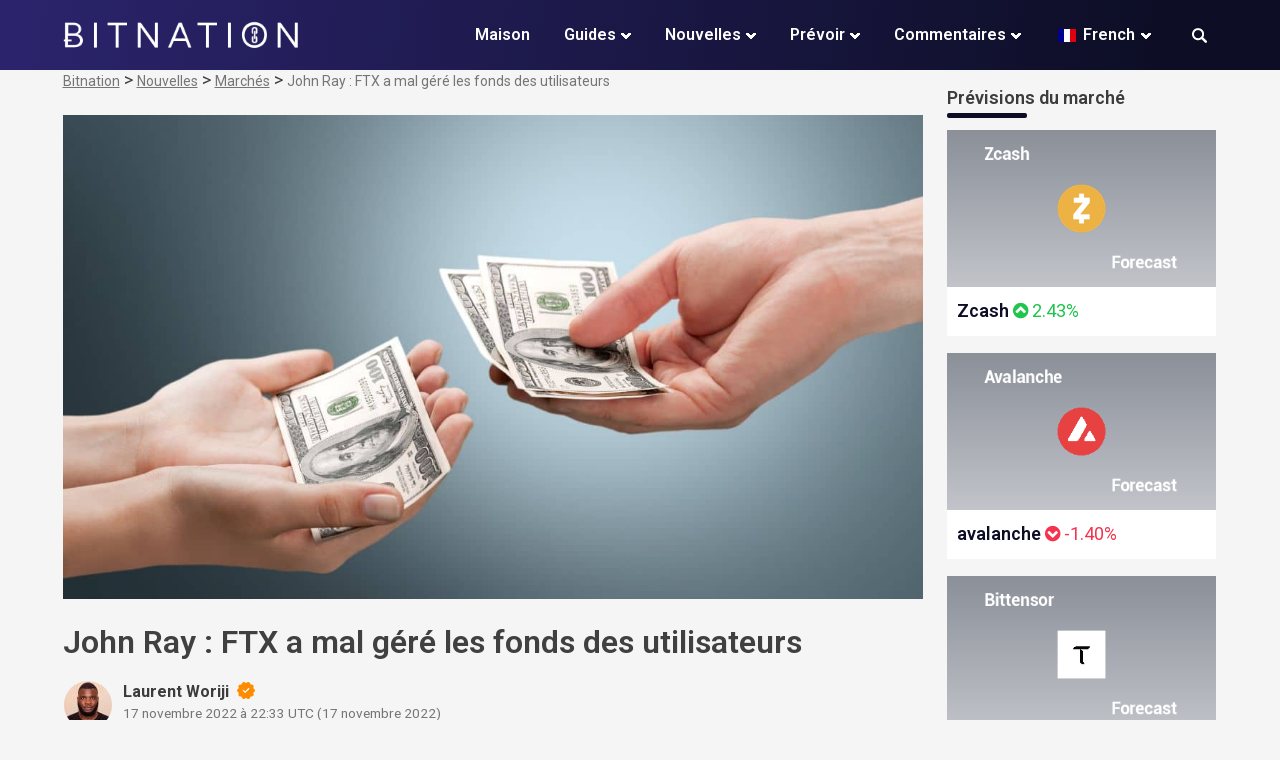

--- FILE ---
content_type: text/html; charset=UTF-8
request_url: https://bitnation.co/fr/john-ray-ftx-mismanaged-userss-funds/
body_size: 28072
content:
<!doctype html>
<html lang="fr-FR">
<head><meta charset="UTF-8"><script>if(navigator.userAgent.match(/MSIE|Internet Explorer/i)||navigator.userAgent.match(/Trident\/7\..*?rv:11/i)){var href=document.location.href;if(!href.match(/[?&]nowprocket/)){if(href.indexOf("?")==-1){if(href.indexOf("#")==-1){document.location.href=href+"?nowprocket=1"}else{document.location.href=href.replace("#","?nowprocket=1#")}}else{if(href.indexOf("#")==-1){document.location.href=href+"&nowprocket=1"}else{document.location.href=href.replace("#","&nowprocket=1#")}}}}</script><script>(()=>{class RocketLazyLoadScripts{constructor(){this.v="2.0.3",this.userEvents=["keydown","keyup","mousedown","mouseup","mousemove","mouseover","mouseenter","mouseout","mouseleave","touchmove","touchstart","touchend","touchcancel","wheel","click","dblclick","input","visibilitychange"],this.attributeEvents=["onblur","onclick","oncontextmenu","ondblclick","onfocus","onmousedown","onmouseenter","onmouseleave","onmousemove","onmouseout","onmouseover","onmouseup","onmousewheel","onscroll","onsubmit"]}async t(){this.i(),this.o(),/iP(ad|hone)/.test(navigator.userAgent)&&this.h(),this.u(),this.l(this),this.m(),this.k(this),this.p(this),this._(),await Promise.all([this.R(),this.L()]),this.lastBreath=Date.now(),this.S(this),this.P(),this.D(),this.O(),this.M(),await this.C(this.delayedScripts.normal),await this.C(this.delayedScripts.defer),await this.C(this.delayedScripts.async),this.F("domReady"),await this.T(),await this.j(),await this.I(),this.F("windowLoad"),await this.A(),window.dispatchEvent(new Event("rocket-allScriptsLoaded")),this.everythingLoaded=!0,this.lastTouchEnd&&await new Promise((t=>setTimeout(t,500-Date.now()+this.lastTouchEnd))),this.H(),this.F("all"),this.U(),this.W()}i(){this.CSPIssue=sessionStorage.getItem("rocketCSPIssue"),document.addEventListener("securitypolicyviolation",(t=>{this.CSPIssue||"script-src-elem"!==t.violatedDirective||"data"!==t.blockedURI||(this.CSPIssue=!0,sessionStorage.setItem("rocketCSPIssue",!0))}),{isRocket:!0})}o(){window.addEventListener("pageshow",(t=>{this.persisted=t.persisted,this.realWindowLoadedFired=!0}),{isRocket:!0}),window.addEventListener("pagehide",(()=>{this.onFirstUserAction=null}),{isRocket:!0})}h(){let t;function e(e){t=e}window.addEventListener("touchstart",e,{isRocket:!0}),window.addEventListener("touchend",(function i(o){Math.abs(o.changedTouches[0].pageX-t.changedTouches[0].pageX)<10&&Math.abs(o.changedTouches[0].pageY-t.changedTouches[0].pageY)<10&&o.timeStamp-t.timeStamp<200&&(o.target.dispatchEvent(new PointerEvent("click",{target:o.target,bubbles:!0,cancelable:!0,detail:1})),event.preventDefault(),window.removeEventListener("touchstart",e,{isRocket:!0}),window.removeEventListener("touchend",i,{isRocket:!0}))}),{isRocket:!0})}q(t){this.userActionTriggered||("mousemove"!==t.type||this.firstMousemoveIgnored?"keyup"===t.type||"mouseover"===t.type||"mouseout"===t.type||(this.userActionTriggered=!0,this.onFirstUserAction&&this.onFirstUserAction()):this.firstMousemoveIgnored=!0),"click"===t.type&&t.preventDefault(),this.savedUserEvents.length>0&&(t.stopPropagation(),t.stopImmediatePropagation()),"touchstart"===this.lastEvent&&"touchend"===t.type&&(this.lastTouchEnd=Date.now()),"click"===t.type&&(this.lastTouchEnd=0),this.lastEvent=t.type,this.savedUserEvents.push(t)}u(){this.savedUserEvents=[],this.userEventHandler=this.q.bind(this),this.userEvents.forEach((t=>window.addEventListener(t,this.userEventHandler,{passive:!1,isRocket:!0})))}U(){this.userEvents.forEach((t=>window.removeEventListener(t,this.userEventHandler,{passive:!1,isRocket:!0}))),this.savedUserEvents.forEach((t=>{t.target.dispatchEvent(new window[t.constructor.name](t.type,t))}))}m(){this.eventsMutationObserver=new MutationObserver((t=>{const e="return false";for(const i of t){if("attributes"===i.type){const t=i.target.getAttribute(i.attributeName);t&&t!==e&&(i.target.setAttribute("data-rocket-"+i.attributeName,t),i.target["rocket"+i.attributeName]=new Function("event",t),i.target.setAttribute(i.attributeName,e))}"childList"===i.type&&i.addedNodes.forEach((t=>{if(t.nodeType===Node.ELEMENT_NODE)for(const i of t.attributes)this.attributeEvents.includes(i.name)&&i.value&&""!==i.value&&(t.setAttribute("data-rocket-"+i.name,i.value),t["rocket"+i.name]=new Function("event",i.value),t.setAttribute(i.name,e))}))}})),this.eventsMutationObserver.observe(document,{subtree:!0,childList:!0,attributeFilter:this.attributeEvents})}H(){this.eventsMutationObserver.disconnect(),this.attributeEvents.forEach((t=>{document.querySelectorAll("[data-rocket-"+t+"]").forEach((e=>{e.setAttribute(t,e.getAttribute("data-rocket-"+t)),e.removeAttribute("data-rocket-"+t)}))}))}k(t){Object.defineProperty(HTMLElement.prototype,"onclick",{get(){return this.rocketonclick||null},set(e){this.rocketonclick=e,this.setAttribute(t.everythingLoaded?"onclick":"data-rocket-onclick","this.rocketonclick(event)")}})}S(t){function e(e,i){let o=e[i];e[i]=null,Object.defineProperty(e,i,{get:()=>o,set(s){t.everythingLoaded?o=s:e["rocket"+i]=o=s}})}e(document,"onreadystatechange"),e(window,"onload"),e(window,"onpageshow");try{Object.defineProperty(document,"readyState",{get:()=>t.rocketReadyState,set(e){t.rocketReadyState=e},configurable:!0}),document.readyState="loading"}catch(t){console.log("WPRocket DJE readyState conflict, bypassing")}}l(t){this.originalAddEventListener=EventTarget.prototype.addEventListener,this.originalRemoveEventListener=EventTarget.prototype.removeEventListener,this.savedEventListeners=[],EventTarget.prototype.addEventListener=function(e,i,o){o&&o.isRocket||!t.B(e,this)&&!t.userEvents.includes(e)||t.B(e,this)&&!t.userActionTriggered||e.startsWith("rocket-")||t.everythingLoaded?t.originalAddEventListener.call(this,e,i,o):t.savedEventListeners.push({target:this,remove:!1,type:e,func:i,options:o})},EventTarget.prototype.removeEventListener=function(e,i,o){o&&o.isRocket||!t.B(e,this)&&!t.userEvents.includes(e)||t.B(e,this)&&!t.userActionTriggered||e.startsWith("rocket-")||t.everythingLoaded?t.originalRemoveEventListener.call(this,e,i,o):t.savedEventListeners.push({target:this,remove:!0,type:e,func:i,options:o})}}F(t){"all"===t&&(EventTarget.prototype.addEventListener=this.originalAddEventListener,EventTarget.prototype.removeEventListener=this.originalRemoveEventListener),this.savedEventListeners=this.savedEventListeners.filter((e=>{let i=e.type,o=e.target||window;return"domReady"===t&&"DOMContentLoaded"!==i&&"readystatechange"!==i||("windowLoad"===t&&"load"!==i&&"readystatechange"!==i&&"pageshow"!==i||(this.B(i,o)&&(i="rocket-"+i),e.remove?o.removeEventListener(i,e.func,e.options):o.addEventListener(i,e.func,e.options),!1))}))}p(t){let e;function i(e){return t.everythingLoaded?e:e.split(" ").map((t=>"load"===t||t.startsWith("load.")?"rocket-jquery-load":t)).join(" ")}function o(o){function s(e){const s=o.fn[e];o.fn[e]=o.fn.init.prototype[e]=function(){return this[0]===window&&t.userActionTriggered&&("string"==typeof arguments[0]||arguments[0]instanceof String?arguments[0]=i(arguments[0]):"object"==typeof arguments[0]&&Object.keys(arguments[0]).forEach((t=>{const e=arguments[0][t];delete arguments[0][t],arguments[0][i(t)]=e}))),s.apply(this,arguments),this}}if(o&&o.fn&&!t.allJQueries.includes(o)){const e={DOMContentLoaded:[],"rocket-DOMContentLoaded":[]};for(const t in e)document.addEventListener(t,(()=>{e[t].forEach((t=>t()))}),{isRocket:!0});o.fn.ready=o.fn.init.prototype.ready=function(i){function s(){parseInt(o.fn.jquery)>2?setTimeout((()=>i.bind(document)(o))):i.bind(document)(o)}return t.realDomReadyFired?!t.userActionTriggered||t.fauxDomReadyFired?s():e["rocket-DOMContentLoaded"].push(s):e.DOMContentLoaded.push(s),o([])},s("on"),s("one"),s("off"),t.allJQueries.push(o)}e=o}t.allJQueries=[],o(window.jQuery),Object.defineProperty(window,"jQuery",{get:()=>e,set(t){o(t)}})}P(){const t=new Map;document.write=document.writeln=function(e){const i=document.currentScript,o=document.createRange(),s=i.parentElement;let n=t.get(i);void 0===n&&(n=i.nextSibling,t.set(i,n));const c=document.createDocumentFragment();o.setStart(c,0),c.appendChild(o.createContextualFragment(e)),s.insertBefore(c,n)}}async R(){return new Promise((t=>{this.userActionTriggered?t():this.onFirstUserAction=t}))}async L(){return new Promise((t=>{document.addEventListener("DOMContentLoaded",(()=>{this.realDomReadyFired=!0,t()}),{isRocket:!0})}))}async I(){return this.realWindowLoadedFired?Promise.resolve():new Promise((t=>{window.addEventListener("load",t,{isRocket:!0})}))}M(){this.pendingScripts=[];this.scriptsMutationObserver=new MutationObserver((t=>{for(const e of t)e.addedNodes.forEach((t=>{"SCRIPT"!==t.tagName||t.noModule||t.isWPRocket||this.pendingScripts.push({script:t,promise:new Promise((e=>{const i=()=>{const i=this.pendingScripts.findIndex((e=>e.script===t));i>=0&&this.pendingScripts.splice(i,1),e()};t.addEventListener("load",i,{isRocket:!0}),t.addEventListener("error",i,{isRocket:!0}),setTimeout(i,1e3)}))})}))})),this.scriptsMutationObserver.observe(document,{childList:!0,subtree:!0})}async j(){await this.J(),this.pendingScripts.length?(await this.pendingScripts[0].promise,await this.j()):this.scriptsMutationObserver.disconnect()}D(){this.delayedScripts={normal:[],async:[],defer:[]},document.querySelectorAll("script[type$=rocketlazyloadscript]").forEach((t=>{t.hasAttribute("data-rocket-src")?t.hasAttribute("async")&&!1!==t.async?this.delayedScripts.async.push(t):t.hasAttribute("defer")&&!1!==t.defer||"module"===t.getAttribute("data-rocket-type")?this.delayedScripts.defer.push(t):this.delayedScripts.normal.push(t):this.delayedScripts.normal.push(t)}))}async _(){await this.L();let t=[];document.querySelectorAll("script[type$=rocketlazyloadscript][data-rocket-src]").forEach((e=>{let i=e.getAttribute("data-rocket-src");if(i&&!i.startsWith("data:")){i.startsWith("//")&&(i=location.protocol+i);try{const o=new URL(i).origin;o!==location.origin&&t.push({src:o,crossOrigin:e.crossOrigin||"module"===e.getAttribute("data-rocket-type")})}catch(t){}}})),t=[...new Map(t.map((t=>[JSON.stringify(t),t]))).values()],this.N(t,"preconnect")}async $(t){if(await this.G(),!0!==t.noModule||!("noModule"in HTMLScriptElement.prototype))return new Promise((e=>{let i;function o(){(i||t).setAttribute("data-rocket-status","executed"),e()}try{if(navigator.userAgent.includes("Firefox/")||""===navigator.vendor||this.CSPIssue)i=document.createElement("script"),[...t.attributes].forEach((t=>{let e=t.nodeName;"type"!==e&&("data-rocket-type"===e&&(e="type"),"data-rocket-src"===e&&(e="src"),i.setAttribute(e,t.nodeValue))})),t.text&&(i.text=t.text),t.nonce&&(i.nonce=t.nonce),i.hasAttribute("src")?(i.addEventListener("load",o,{isRocket:!0}),i.addEventListener("error",(()=>{i.setAttribute("data-rocket-status","failed-network"),e()}),{isRocket:!0}),setTimeout((()=>{i.isConnected||e()}),1)):(i.text=t.text,o()),i.isWPRocket=!0,t.parentNode.replaceChild(i,t);else{const i=t.getAttribute("data-rocket-type"),s=t.getAttribute("data-rocket-src");i?(t.type=i,t.removeAttribute("data-rocket-type")):t.removeAttribute("type"),t.addEventListener("load",o,{isRocket:!0}),t.addEventListener("error",(i=>{this.CSPIssue&&i.target.src.startsWith("data:")?(console.log("WPRocket: CSP fallback activated"),t.removeAttribute("src"),this.$(t).then(e)):(t.setAttribute("data-rocket-status","failed-network"),e())}),{isRocket:!0}),s?(t.fetchPriority="high",t.removeAttribute("data-rocket-src"),t.src=s):t.src="data:text/javascript;base64,"+window.btoa(unescape(encodeURIComponent(t.text)))}}catch(i){t.setAttribute("data-rocket-status","failed-transform"),e()}}));t.setAttribute("data-rocket-status","skipped")}async C(t){const e=t.shift();return e?(e.isConnected&&await this.$(e),this.C(t)):Promise.resolve()}O(){this.N([...this.delayedScripts.normal,...this.delayedScripts.defer,...this.delayedScripts.async],"preload")}N(t,e){this.trash=this.trash||[];let i=!0;var o=document.createDocumentFragment();t.forEach((t=>{const s=t.getAttribute&&t.getAttribute("data-rocket-src")||t.src;if(s&&!s.startsWith("data:")){const n=document.createElement("link");n.href=s,n.rel=e,"preconnect"!==e&&(n.as="script",n.fetchPriority=i?"high":"low"),t.getAttribute&&"module"===t.getAttribute("data-rocket-type")&&(n.crossOrigin=!0),t.crossOrigin&&(n.crossOrigin=t.crossOrigin),t.integrity&&(n.integrity=t.integrity),t.nonce&&(n.nonce=t.nonce),o.appendChild(n),this.trash.push(n),i=!1}})),document.head.appendChild(o)}W(){this.trash.forEach((t=>t.remove()))}async T(){try{document.readyState="interactive"}catch(t){}this.fauxDomReadyFired=!0;try{await this.G(),document.dispatchEvent(new Event("rocket-readystatechange")),await this.G(),document.rocketonreadystatechange&&document.rocketonreadystatechange(),await this.G(),document.dispatchEvent(new Event("rocket-DOMContentLoaded")),await this.G(),window.dispatchEvent(new Event("rocket-DOMContentLoaded"))}catch(t){console.error(t)}}async A(){try{document.readyState="complete"}catch(t){}try{await this.G(),document.dispatchEvent(new Event("rocket-readystatechange")),await this.G(),document.rocketonreadystatechange&&document.rocketonreadystatechange(),await this.G(),window.dispatchEvent(new Event("rocket-load")),await this.G(),window.rocketonload&&window.rocketonload(),await this.G(),this.allJQueries.forEach((t=>t(window).trigger("rocket-jquery-load"))),await this.G();const t=new Event("rocket-pageshow");t.persisted=this.persisted,window.dispatchEvent(t),await this.G(),window.rocketonpageshow&&window.rocketonpageshow({persisted:this.persisted})}catch(t){console.error(t)}}async G(){Date.now()-this.lastBreath>45&&(await this.J(),this.lastBreath=Date.now())}async J(){return document.hidden?new Promise((t=>setTimeout(t))):new Promise((t=>requestAnimationFrame(t)))}B(t,e){return e===document&&"readystatechange"===t||(e===document&&"DOMContentLoaded"===t||(e===window&&"DOMContentLoaded"===t||(e===window&&"load"===t||e===window&&"pageshow"===t)))}static run(){(new RocketLazyLoadScripts).t()}}RocketLazyLoadScripts.run()})();</script>
	
	<meta name="viewport" content="width=device-width, initial-scale=1">
	<link rel="profile" href="https://gmpg.org/xfn/11">
	
	<meta name='robots' content='index, follow, max-image-preview:large, max-snippet:-1, max-video-preview:-1' />
	<style>img:is([sizes="auto" i], [sizes^="auto," i]) { contain-intrinsic-size: 3000px 1500px }</style>
	
	<!-- This site is optimized with the Yoast SEO Premium plugin v26.4 (Yoast SEO v26.4) - https://yoast.com/wordpress/plugins/seo/ -->
	<title>John Ray : Fonds des utilisateurs mal gérés de FTX – Bitnation</title><link rel="preload" data-rocket-preload as="image" href="https://bitnation.co/wp-content/uploads/2022/11/FTX.jpg" imagesrcset="https://bitnation.co/wp-content/uploads/2022/11/FTX.jpg 1200w, https://bitnation.co/wp-content/uploads/2022/11/FTX-300x169.jpg 300w, https://bitnation.co/wp-content/uploads/2022/11/FTX-1024x576.jpg 1024w, https://bitnation.co/wp-content/uploads/2022/11/FTX-768x432.jpg 768w, https://bitnation.co/wp-content/uploads/2022/11/FTX-18x10.jpg 18w" imagesizes="(max-width: 1200px) 100vw, 1200px" fetchpriority="high"><link rel="preload" data-rocket-preload as="style" href="https://fonts.googleapis.com/css?family=Roboto%3A400%2C600%2C700%2C800&#038;display=swap" /><style id="" media="print" onload="this.media='all'">/* cyrillic-ext */
@font-face {
  font-family: 'Roboto';
  font-style: normal;
  font-weight: 400;
  font-stretch: 100%;
  font-display: swap;
  src: url(/fonts.gstatic.com/s/roboto/v50/KFO7CnqEu92Fr1ME7kSn66aGLdTylUAMa3GUBHMdazTgWw.woff2) format('woff2');
  unicode-range: U+0460-052F, U+1C80-1C8A, U+20B4, U+2DE0-2DFF, U+A640-A69F, U+FE2E-FE2F;
}
/* cyrillic */
@font-face {
  font-family: 'Roboto';
  font-style: normal;
  font-weight: 400;
  font-stretch: 100%;
  font-display: swap;
  src: url(/fonts.gstatic.com/s/roboto/v50/KFO7CnqEu92Fr1ME7kSn66aGLdTylUAMa3iUBHMdazTgWw.woff2) format('woff2');
  unicode-range: U+0301, U+0400-045F, U+0490-0491, U+04B0-04B1, U+2116;
}
/* greek-ext */
@font-face {
  font-family: 'Roboto';
  font-style: normal;
  font-weight: 400;
  font-stretch: 100%;
  font-display: swap;
  src: url(/fonts.gstatic.com/s/roboto/v50/KFO7CnqEu92Fr1ME7kSn66aGLdTylUAMa3CUBHMdazTgWw.woff2) format('woff2');
  unicode-range: U+1F00-1FFF;
}
/* greek */
@font-face {
  font-family: 'Roboto';
  font-style: normal;
  font-weight: 400;
  font-stretch: 100%;
  font-display: swap;
  src: url(/fonts.gstatic.com/s/roboto/v50/KFO7CnqEu92Fr1ME7kSn66aGLdTylUAMa3-UBHMdazTgWw.woff2) format('woff2');
  unicode-range: U+0370-0377, U+037A-037F, U+0384-038A, U+038C, U+038E-03A1, U+03A3-03FF;
}
/* math */
@font-face {
  font-family: 'Roboto';
  font-style: normal;
  font-weight: 400;
  font-stretch: 100%;
  font-display: swap;
  src: url(/fonts.gstatic.com/s/roboto/v50/KFO7CnqEu92Fr1ME7kSn66aGLdTylUAMawCUBHMdazTgWw.woff2) format('woff2');
  unicode-range: U+0302-0303, U+0305, U+0307-0308, U+0310, U+0312, U+0315, U+031A, U+0326-0327, U+032C, U+032F-0330, U+0332-0333, U+0338, U+033A, U+0346, U+034D, U+0391-03A1, U+03A3-03A9, U+03B1-03C9, U+03D1, U+03D5-03D6, U+03F0-03F1, U+03F4-03F5, U+2016-2017, U+2034-2038, U+203C, U+2040, U+2043, U+2047, U+2050, U+2057, U+205F, U+2070-2071, U+2074-208E, U+2090-209C, U+20D0-20DC, U+20E1, U+20E5-20EF, U+2100-2112, U+2114-2115, U+2117-2121, U+2123-214F, U+2190, U+2192, U+2194-21AE, U+21B0-21E5, U+21F1-21F2, U+21F4-2211, U+2213-2214, U+2216-22FF, U+2308-230B, U+2310, U+2319, U+231C-2321, U+2336-237A, U+237C, U+2395, U+239B-23B7, U+23D0, U+23DC-23E1, U+2474-2475, U+25AF, U+25B3, U+25B7, U+25BD, U+25C1, U+25CA, U+25CC, U+25FB, U+266D-266F, U+27C0-27FF, U+2900-2AFF, U+2B0E-2B11, U+2B30-2B4C, U+2BFE, U+3030, U+FF5B, U+FF5D, U+1D400-1D7FF, U+1EE00-1EEFF;
}
/* symbols */
@font-face {
  font-family: 'Roboto';
  font-style: normal;
  font-weight: 400;
  font-stretch: 100%;
  font-display: swap;
  src: url(/fonts.gstatic.com/s/roboto/v50/KFO7CnqEu92Fr1ME7kSn66aGLdTylUAMaxKUBHMdazTgWw.woff2) format('woff2');
  unicode-range: U+0001-000C, U+000E-001F, U+007F-009F, U+20DD-20E0, U+20E2-20E4, U+2150-218F, U+2190, U+2192, U+2194-2199, U+21AF, U+21E6-21F0, U+21F3, U+2218-2219, U+2299, U+22C4-22C6, U+2300-243F, U+2440-244A, U+2460-24FF, U+25A0-27BF, U+2800-28FF, U+2921-2922, U+2981, U+29BF, U+29EB, U+2B00-2BFF, U+4DC0-4DFF, U+FFF9-FFFB, U+10140-1018E, U+10190-1019C, U+101A0, U+101D0-101FD, U+102E0-102FB, U+10E60-10E7E, U+1D2C0-1D2D3, U+1D2E0-1D37F, U+1F000-1F0FF, U+1F100-1F1AD, U+1F1E6-1F1FF, U+1F30D-1F30F, U+1F315, U+1F31C, U+1F31E, U+1F320-1F32C, U+1F336, U+1F378, U+1F37D, U+1F382, U+1F393-1F39F, U+1F3A7-1F3A8, U+1F3AC-1F3AF, U+1F3C2, U+1F3C4-1F3C6, U+1F3CA-1F3CE, U+1F3D4-1F3E0, U+1F3ED, U+1F3F1-1F3F3, U+1F3F5-1F3F7, U+1F408, U+1F415, U+1F41F, U+1F426, U+1F43F, U+1F441-1F442, U+1F444, U+1F446-1F449, U+1F44C-1F44E, U+1F453, U+1F46A, U+1F47D, U+1F4A3, U+1F4B0, U+1F4B3, U+1F4B9, U+1F4BB, U+1F4BF, U+1F4C8-1F4CB, U+1F4D6, U+1F4DA, U+1F4DF, U+1F4E3-1F4E6, U+1F4EA-1F4ED, U+1F4F7, U+1F4F9-1F4FB, U+1F4FD-1F4FE, U+1F503, U+1F507-1F50B, U+1F50D, U+1F512-1F513, U+1F53E-1F54A, U+1F54F-1F5FA, U+1F610, U+1F650-1F67F, U+1F687, U+1F68D, U+1F691, U+1F694, U+1F698, U+1F6AD, U+1F6B2, U+1F6B9-1F6BA, U+1F6BC, U+1F6C6-1F6CF, U+1F6D3-1F6D7, U+1F6E0-1F6EA, U+1F6F0-1F6F3, U+1F6F7-1F6FC, U+1F700-1F7FF, U+1F800-1F80B, U+1F810-1F847, U+1F850-1F859, U+1F860-1F887, U+1F890-1F8AD, U+1F8B0-1F8BB, U+1F8C0-1F8C1, U+1F900-1F90B, U+1F93B, U+1F946, U+1F984, U+1F996, U+1F9E9, U+1FA00-1FA6F, U+1FA70-1FA7C, U+1FA80-1FA89, U+1FA8F-1FAC6, U+1FACE-1FADC, U+1FADF-1FAE9, U+1FAF0-1FAF8, U+1FB00-1FBFF;
}
/* vietnamese */
@font-face {
  font-family: 'Roboto';
  font-style: normal;
  font-weight: 400;
  font-stretch: 100%;
  font-display: swap;
  src: url(/fonts.gstatic.com/s/roboto/v50/KFO7CnqEu92Fr1ME7kSn66aGLdTylUAMa3OUBHMdazTgWw.woff2) format('woff2');
  unicode-range: U+0102-0103, U+0110-0111, U+0128-0129, U+0168-0169, U+01A0-01A1, U+01AF-01B0, U+0300-0301, U+0303-0304, U+0308-0309, U+0323, U+0329, U+1EA0-1EF9, U+20AB;
}
/* latin-ext */
@font-face {
  font-family: 'Roboto';
  font-style: normal;
  font-weight: 400;
  font-stretch: 100%;
  font-display: swap;
  src: url(/fonts.gstatic.com/s/roboto/v50/KFO7CnqEu92Fr1ME7kSn66aGLdTylUAMa3KUBHMdazTgWw.woff2) format('woff2');
  unicode-range: U+0100-02BA, U+02BD-02C5, U+02C7-02CC, U+02CE-02D7, U+02DD-02FF, U+0304, U+0308, U+0329, U+1D00-1DBF, U+1E00-1E9F, U+1EF2-1EFF, U+2020, U+20A0-20AB, U+20AD-20C0, U+2113, U+2C60-2C7F, U+A720-A7FF;
}
/* latin */
@font-face {
  font-family: 'Roboto';
  font-style: normal;
  font-weight: 400;
  font-stretch: 100%;
  font-display: swap;
  src: url(/fonts.gstatic.com/s/roboto/v50/KFO7CnqEu92Fr1ME7kSn66aGLdTylUAMa3yUBHMdazQ.woff2) format('woff2');
  unicode-range: U+0000-00FF, U+0131, U+0152-0153, U+02BB-02BC, U+02C6, U+02DA, U+02DC, U+0304, U+0308, U+0329, U+2000-206F, U+20AC, U+2122, U+2191, U+2193, U+2212, U+2215, U+FEFF, U+FFFD;
}
/* cyrillic-ext */
@font-face {
  font-family: 'Roboto';
  font-style: normal;
  font-weight: 600;
  font-stretch: 100%;
  font-display: swap;
  src: url(/fonts.gstatic.com/s/roboto/v50/KFO7CnqEu92Fr1ME7kSn66aGLdTylUAMa3GUBHMdazTgWw.woff2) format('woff2');
  unicode-range: U+0460-052F, U+1C80-1C8A, U+20B4, U+2DE0-2DFF, U+A640-A69F, U+FE2E-FE2F;
}
/* cyrillic */
@font-face {
  font-family: 'Roboto';
  font-style: normal;
  font-weight: 600;
  font-stretch: 100%;
  font-display: swap;
  src: url(/fonts.gstatic.com/s/roboto/v50/KFO7CnqEu92Fr1ME7kSn66aGLdTylUAMa3iUBHMdazTgWw.woff2) format('woff2');
  unicode-range: U+0301, U+0400-045F, U+0490-0491, U+04B0-04B1, U+2116;
}
/* greek-ext */
@font-face {
  font-family: 'Roboto';
  font-style: normal;
  font-weight: 600;
  font-stretch: 100%;
  font-display: swap;
  src: url(/fonts.gstatic.com/s/roboto/v50/KFO7CnqEu92Fr1ME7kSn66aGLdTylUAMa3CUBHMdazTgWw.woff2) format('woff2');
  unicode-range: U+1F00-1FFF;
}
/* greek */
@font-face {
  font-family: 'Roboto';
  font-style: normal;
  font-weight: 600;
  font-stretch: 100%;
  font-display: swap;
  src: url(/fonts.gstatic.com/s/roboto/v50/KFO7CnqEu92Fr1ME7kSn66aGLdTylUAMa3-UBHMdazTgWw.woff2) format('woff2');
  unicode-range: U+0370-0377, U+037A-037F, U+0384-038A, U+038C, U+038E-03A1, U+03A3-03FF;
}
/* math */
@font-face {
  font-family: 'Roboto';
  font-style: normal;
  font-weight: 600;
  font-stretch: 100%;
  font-display: swap;
  src: url(/fonts.gstatic.com/s/roboto/v50/KFO7CnqEu92Fr1ME7kSn66aGLdTylUAMawCUBHMdazTgWw.woff2) format('woff2');
  unicode-range: U+0302-0303, U+0305, U+0307-0308, U+0310, U+0312, U+0315, U+031A, U+0326-0327, U+032C, U+032F-0330, U+0332-0333, U+0338, U+033A, U+0346, U+034D, U+0391-03A1, U+03A3-03A9, U+03B1-03C9, U+03D1, U+03D5-03D6, U+03F0-03F1, U+03F4-03F5, U+2016-2017, U+2034-2038, U+203C, U+2040, U+2043, U+2047, U+2050, U+2057, U+205F, U+2070-2071, U+2074-208E, U+2090-209C, U+20D0-20DC, U+20E1, U+20E5-20EF, U+2100-2112, U+2114-2115, U+2117-2121, U+2123-214F, U+2190, U+2192, U+2194-21AE, U+21B0-21E5, U+21F1-21F2, U+21F4-2211, U+2213-2214, U+2216-22FF, U+2308-230B, U+2310, U+2319, U+231C-2321, U+2336-237A, U+237C, U+2395, U+239B-23B7, U+23D0, U+23DC-23E1, U+2474-2475, U+25AF, U+25B3, U+25B7, U+25BD, U+25C1, U+25CA, U+25CC, U+25FB, U+266D-266F, U+27C0-27FF, U+2900-2AFF, U+2B0E-2B11, U+2B30-2B4C, U+2BFE, U+3030, U+FF5B, U+FF5D, U+1D400-1D7FF, U+1EE00-1EEFF;
}
/* symbols */
@font-face {
  font-family: 'Roboto';
  font-style: normal;
  font-weight: 600;
  font-stretch: 100%;
  font-display: swap;
  src: url(/fonts.gstatic.com/s/roboto/v50/KFO7CnqEu92Fr1ME7kSn66aGLdTylUAMaxKUBHMdazTgWw.woff2) format('woff2');
  unicode-range: U+0001-000C, U+000E-001F, U+007F-009F, U+20DD-20E0, U+20E2-20E4, U+2150-218F, U+2190, U+2192, U+2194-2199, U+21AF, U+21E6-21F0, U+21F3, U+2218-2219, U+2299, U+22C4-22C6, U+2300-243F, U+2440-244A, U+2460-24FF, U+25A0-27BF, U+2800-28FF, U+2921-2922, U+2981, U+29BF, U+29EB, U+2B00-2BFF, U+4DC0-4DFF, U+FFF9-FFFB, U+10140-1018E, U+10190-1019C, U+101A0, U+101D0-101FD, U+102E0-102FB, U+10E60-10E7E, U+1D2C0-1D2D3, U+1D2E0-1D37F, U+1F000-1F0FF, U+1F100-1F1AD, U+1F1E6-1F1FF, U+1F30D-1F30F, U+1F315, U+1F31C, U+1F31E, U+1F320-1F32C, U+1F336, U+1F378, U+1F37D, U+1F382, U+1F393-1F39F, U+1F3A7-1F3A8, U+1F3AC-1F3AF, U+1F3C2, U+1F3C4-1F3C6, U+1F3CA-1F3CE, U+1F3D4-1F3E0, U+1F3ED, U+1F3F1-1F3F3, U+1F3F5-1F3F7, U+1F408, U+1F415, U+1F41F, U+1F426, U+1F43F, U+1F441-1F442, U+1F444, U+1F446-1F449, U+1F44C-1F44E, U+1F453, U+1F46A, U+1F47D, U+1F4A3, U+1F4B0, U+1F4B3, U+1F4B9, U+1F4BB, U+1F4BF, U+1F4C8-1F4CB, U+1F4D6, U+1F4DA, U+1F4DF, U+1F4E3-1F4E6, U+1F4EA-1F4ED, U+1F4F7, U+1F4F9-1F4FB, U+1F4FD-1F4FE, U+1F503, U+1F507-1F50B, U+1F50D, U+1F512-1F513, U+1F53E-1F54A, U+1F54F-1F5FA, U+1F610, U+1F650-1F67F, U+1F687, U+1F68D, U+1F691, U+1F694, U+1F698, U+1F6AD, U+1F6B2, U+1F6B9-1F6BA, U+1F6BC, U+1F6C6-1F6CF, U+1F6D3-1F6D7, U+1F6E0-1F6EA, U+1F6F0-1F6F3, U+1F6F7-1F6FC, U+1F700-1F7FF, U+1F800-1F80B, U+1F810-1F847, U+1F850-1F859, U+1F860-1F887, U+1F890-1F8AD, U+1F8B0-1F8BB, U+1F8C0-1F8C1, U+1F900-1F90B, U+1F93B, U+1F946, U+1F984, U+1F996, U+1F9E9, U+1FA00-1FA6F, U+1FA70-1FA7C, U+1FA80-1FA89, U+1FA8F-1FAC6, U+1FACE-1FADC, U+1FADF-1FAE9, U+1FAF0-1FAF8, U+1FB00-1FBFF;
}
/* vietnamese */
@font-face {
  font-family: 'Roboto';
  font-style: normal;
  font-weight: 600;
  font-stretch: 100%;
  font-display: swap;
  src: url(/fonts.gstatic.com/s/roboto/v50/KFO7CnqEu92Fr1ME7kSn66aGLdTylUAMa3OUBHMdazTgWw.woff2) format('woff2');
  unicode-range: U+0102-0103, U+0110-0111, U+0128-0129, U+0168-0169, U+01A0-01A1, U+01AF-01B0, U+0300-0301, U+0303-0304, U+0308-0309, U+0323, U+0329, U+1EA0-1EF9, U+20AB;
}
/* latin-ext */
@font-face {
  font-family: 'Roboto';
  font-style: normal;
  font-weight: 600;
  font-stretch: 100%;
  font-display: swap;
  src: url(/fonts.gstatic.com/s/roboto/v50/KFO7CnqEu92Fr1ME7kSn66aGLdTylUAMa3KUBHMdazTgWw.woff2) format('woff2');
  unicode-range: U+0100-02BA, U+02BD-02C5, U+02C7-02CC, U+02CE-02D7, U+02DD-02FF, U+0304, U+0308, U+0329, U+1D00-1DBF, U+1E00-1E9F, U+1EF2-1EFF, U+2020, U+20A0-20AB, U+20AD-20C0, U+2113, U+2C60-2C7F, U+A720-A7FF;
}
/* latin */
@font-face {
  font-family: 'Roboto';
  font-style: normal;
  font-weight: 600;
  font-stretch: 100%;
  font-display: swap;
  src: url(/fonts.gstatic.com/s/roboto/v50/KFO7CnqEu92Fr1ME7kSn66aGLdTylUAMa3yUBHMdazQ.woff2) format('woff2');
  unicode-range: U+0000-00FF, U+0131, U+0152-0153, U+02BB-02BC, U+02C6, U+02DA, U+02DC, U+0304, U+0308, U+0329, U+2000-206F, U+20AC, U+2122, U+2191, U+2193, U+2212, U+2215, U+FEFF, U+FFFD;
}
/* cyrillic-ext */
@font-face {
  font-family: 'Roboto';
  font-style: normal;
  font-weight: 700;
  font-stretch: 100%;
  font-display: swap;
  src: url(/fonts.gstatic.com/s/roboto/v50/KFO7CnqEu92Fr1ME7kSn66aGLdTylUAMa3GUBHMdazTgWw.woff2) format('woff2');
  unicode-range: U+0460-052F, U+1C80-1C8A, U+20B4, U+2DE0-2DFF, U+A640-A69F, U+FE2E-FE2F;
}
/* cyrillic */
@font-face {
  font-family: 'Roboto';
  font-style: normal;
  font-weight: 700;
  font-stretch: 100%;
  font-display: swap;
  src: url(/fonts.gstatic.com/s/roboto/v50/KFO7CnqEu92Fr1ME7kSn66aGLdTylUAMa3iUBHMdazTgWw.woff2) format('woff2');
  unicode-range: U+0301, U+0400-045F, U+0490-0491, U+04B0-04B1, U+2116;
}
/* greek-ext */
@font-face {
  font-family: 'Roboto';
  font-style: normal;
  font-weight: 700;
  font-stretch: 100%;
  font-display: swap;
  src: url(/fonts.gstatic.com/s/roboto/v50/KFO7CnqEu92Fr1ME7kSn66aGLdTylUAMa3CUBHMdazTgWw.woff2) format('woff2');
  unicode-range: U+1F00-1FFF;
}
/* greek */
@font-face {
  font-family: 'Roboto';
  font-style: normal;
  font-weight: 700;
  font-stretch: 100%;
  font-display: swap;
  src: url(/fonts.gstatic.com/s/roboto/v50/KFO7CnqEu92Fr1ME7kSn66aGLdTylUAMa3-UBHMdazTgWw.woff2) format('woff2');
  unicode-range: U+0370-0377, U+037A-037F, U+0384-038A, U+038C, U+038E-03A1, U+03A3-03FF;
}
/* math */
@font-face {
  font-family: 'Roboto';
  font-style: normal;
  font-weight: 700;
  font-stretch: 100%;
  font-display: swap;
  src: url(/fonts.gstatic.com/s/roboto/v50/KFO7CnqEu92Fr1ME7kSn66aGLdTylUAMawCUBHMdazTgWw.woff2) format('woff2');
  unicode-range: U+0302-0303, U+0305, U+0307-0308, U+0310, U+0312, U+0315, U+031A, U+0326-0327, U+032C, U+032F-0330, U+0332-0333, U+0338, U+033A, U+0346, U+034D, U+0391-03A1, U+03A3-03A9, U+03B1-03C9, U+03D1, U+03D5-03D6, U+03F0-03F1, U+03F4-03F5, U+2016-2017, U+2034-2038, U+203C, U+2040, U+2043, U+2047, U+2050, U+2057, U+205F, U+2070-2071, U+2074-208E, U+2090-209C, U+20D0-20DC, U+20E1, U+20E5-20EF, U+2100-2112, U+2114-2115, U+2117-2121, U+2123-214F, U+2190, U+2192, U+2194-21AE, U+21B0-21E5, U+21F1-21F2, U+21F4-2211, U+2213-2214, U+2216-22FF, U+2308-230B, U+2310, U+2319, U+231C-2321, U+2336-237A, U+237C, U+2395, U+239B-23B7, U+23D0, U+23DC-23E1, U+2474-2475, U+25AF, U+25B3, U+25B7, U+25BD, U+25C1, U+25CA, U+25CC, U+25FB, U+266D-266F, U+27C0-27FF, U+2900-2AFF, U+2B0E-2B11, U+2B30-2B4C, U+2BFE, U+3030, U+FF5B, U+FF5D, U+1D400-1D7FF, U+1EE00-1EEFF;
}
/* symbols */
@font-face {
  font-family: 'Roboto';
  font-style: normal;
  font-weight: 700;
  font-stretch: 100%;
  font-display: swap;
  src: url(/fonts.gstatic.com/s/roboto/v50/KFO7CnqEu92Fr1ME7kSn66aGLdTylUAMaxKUBHMdazTgWw.woff2) format('woff2');
  unicode-range: U+0001-000C, U+000E-001F, U+007F-009F, U+20DD-20E0, U+20E2-20E4, U+2150-218F, U+2190, U+2192, U+2194-2199, U+21AF, U+21E6-21F0, U+21F3, U+2218-2219, U+2299, U+22C4-22C6, U+2300-243F, U+2440-244A, U+2460-24FF, U+25A0-27BF, U+2800-28FF, U+2921-2922, U+2981, U+29BF, U+29EB, U+2B00-2BFF, U+4DC0-4DFF, U+FFF9-FFFB, U+10140-1018E, U+10190-1019C, U+101A0, U+101D0-101FD, U+102E0-102FB, U+10E60-10E7E, U+1D2C0-1D2D3, U+1D2E0-1D37F, U+1F000-1F0FF, U+1F100-1F1AD, U+1F1E6-1F1FF, U+1F30D-1F30F, U+1F315, U+1F31C, U+1F31E, U+1F320-1F32C, U+1F336, U+1F378, U+1F37D, U+1F382, U+1F393-1F39F, U+1F3A7-1F3A8, U+1F3AC-1F3AF, U+1F3C2, U+1F3C4-1F3C6, U+1F3CA-1F3CE, U+1F3D4-1F3E0, U+1F3ED, U+1F3F1-1F3F3, U+1F3F5-1F3F7, U+1F408, U+1F415, U+1F41F, U+1F426, U+1F43F, U+1F441-1F442, U+1F444, U+1F446-1F449, U+1F44C-1F44E, U+1F453, U+1F46A, U+1F47D, U+1F4A3, U+1F4B0, U+1F4B3, U+1F4B9, U+1F4BB, U+1F4BF, U+1F4C8-1F4CB, U+1F4D6, U+1F4DA, U+1F4DF, U+1F4E3-1F4E6, U+1F4EA-1F4ED, U+1F4F7, U+1F4F9-1F4FB, U+1F4FD-1F4FE, U+1F503, U+1F507-1F50B, U+1F50D, U+1F512-1F513, U+1F53E-1F54A, U+1F54F-1F5FA, U+1F610, U+1F650-1F67F, U+1F687, U+1F68D, U+1F691, U+1F694, U+1F698, U+1F6AD, U+1F6B2, U+1F6B9-1F6BA, U+1F6BC, U+1F6C6-1F6CF, U+1F6D3-1F6D7, U+1F6E0-1F6EA, U+1F6F0-1F6F3, U+1F6F7-1F6FC, U+1F700-1F7FF, U+1F800-1F80B, U+1F810-1F847, U+1F850-1F859, U+1F860-1F887, U+1F890-1F8AD, U+1F8B0-1F8BB, U+1F8C0-1F8C1, U+1F900-1F90B, U+1F93B, U+1F946, U+1F984, U+1F996, U+1F9E9, U+1FA00-1FA6F, U+1FA70-1FA7C, U+1FA80-1FA89, U+1FA8F-1FAC6, U+1FACE-1FADC, U+1FADF-1FAE9, U+1FAF0-1FAF8, U+1FB00-1FBFF;
}
/* vietnamese */
@font-face {
  font-family: 'Roboto';
  font-style: normal;
  font-weight: 700;
  font-stretch: 100%;
  font-display: swap;
  src: url(/fonts.gstatic.com/s/roboto/v50/KFO7CnqEu92Fr1ME7kSn66aGLdTylUAMa3OUBHMdazTgWw.woff2) format('woff2');
  unicode-range: U+0102-0103, U+0110-0111, U+0128-0129, U+0168-0169, U+01A0-01A1, U+01AF-01B0, U+0300-0301, U+0303-0304, U+0308-0309, U+0323, U+0329, U+1EA0-1EF9, U+20AB;
}
/* latin-ext */
@font-face {
  font-family: 'Roboto';
  font-style: normal;
  font-weight: 700;
  font-stretch: 100%;
  font-display: swap;
  src: url(/fonts.gstatic.com/s/roboto/v50/KFO7CnqEu92Fr1ME7kSn66aGLdTylUAMa3KUBHMdazTgWw.woff2) format('woff2');
  unicode-range: U+0100-02BA, U+02BD-02C5, U+02C7-02CC, U+02CE-02D7, U+02DD-02FF, U+0304, U+0308, U+0329, U+1D00-1DBF, U+1E00-1E9F, U+1EF2-1EFF, U+2020, U+20A0-20AB, U+20AD-20C0, U+2113, U+2C60-2C7F, U+A720-A7FF;
}
/* latin */
@font-face {
  font-family: 'Roboto';
  font-style: normal;
  font-weight: 700;
  font-stretch: 100%;
  font-display: swap;
  src: url(/fonts.gstatic.com/s/roboto/v50/KFO7CnqEu92Fr1ME7kSn66aGLdTylUAMa3yUBHMdazQ.woff2) format('woff2');
  unicode-range: U+0000-00FF, U+0131, U+0152-0153, U+02BB-02BC, U+02C6, U+02DA, U+02DC, U+0304, U+0308, U+0329, U+2000-206F, U+20AC, U+2122, U+2191, U+2193, U+2212, U+2215, U+FEFF, U+FFFD;
}
/* cyrillic-ext */
@font-face {
  font-family: 'Roboto';
  font-style: normal;
  font-weight: 800;
  font-stretch: 100%;
  font-display: swap;
  src: url(/fonts.gstatic.com/s/roboto/v50/KFO7CnqEu92Fr1ME7kSn66aGLdTylUAMa3GUBHMdazTgWw.woff2) format('woff2');
  unicode-range: U+0460-052F, U+1C80-1C8A, U+20B4, U+2DE0-2DFF, U+A640-A69F, U+FE2E-FE2F;
}
/* cyrillic */
@font-face {
  font-family: 'Roboto';
  font-style: normal;
  font-weight: 800;
  font-stretch: 100%;
  font-display: swap;
  src: url(/fonts.gstatic.com/s/roboto/v50/KFO7CnqEu92Fr1ME7kSn66aGLdTylUAMa3iUBHMdazTgWw.woff2) format('woff2');
  unicode-range: U+0301, U+0400-045F, U+0490-0491, U+04B0-04B1, U+2116;
}
/* greek-ext */
@font-face {
  font-family: 'Roboto';
  font-style: normal;
  font-weight: 800;
  font-stretch: 100%;
  font-display: swap;
  src: url(/fonts.gstatic.com/s/roboto/v50/KFO7CnqEu92Fr1ME7kSn66aGLdTylUAMa3CUBHMdazTgWw.woff2) format('woff2');
  unicode-range: U+1F00-1FFF;
}
/* greek */
@font-face {
  font-family: 'Roboto';
  font-style: normal;
  font-weight: 800;
  font-stretch: 100%;
  font-display: swap;
  src: url(/fonts.gstatic.com/s/roboto/v50/KFO7CnqEu92Fr1ME7kSn66aGLdTylUAMa3-UBHMdazTgWw.woff2) format('woff2');
  unicode-range: U+0370-0377, U+037A-037F, U+0384-038A, U+038C, U+038E-03A1, U+03A3-03FF;
}
/* math */
@font-face {
  font-family: 'Roboto';
  font-style: normal;
  font-weight: 800;
  font-stretch: 100%;
  font-display: swap;
  src: url(/fonts.gstatic.com/s/roboto/v50/KFO7CnqEu92Fr1ME7kSn66aGLdTylUAMawCUBHMdazTgWw.woff2) format('woff2');
  unicode-range: U+0302-0303, U+0305, U+0307-0308, U+0310, U+0312, U+0315, U+031A, U+0326-0327, U+032C, U+032F-0330, U+0332-0333, U+0338, U+033A, U+0346, U+034D, U+0391-03A1, U+03A3-03A9, U+03B1-03C9, U+03D1, U+03D5-03D6, U+03F0-03F1, U+03F4-03F5, U+2016-2017, U+2034-2038, U+203C, U+2040, U+2043, U+2047, U+2050, U+2057, U+205F, U+2070-2071, U+2074-208E, U+2090-209C, U+20D0-20DC, U+20E1, U+20E5-20EF, U+2100-2112, U+2114-2115, U+2117-2121, U+2123-214F, U+2190, U+2192, U+2194-21AE, U+21B0-21E5, U+21F1-21F2, U+21F4-2211, U+2213-2214, U+2216-22FF, U+2308-230B, U+2310, U+2319, U+231C-2321, U+2336-237A, U+237C, U+2395, U+239B-23B7, U+23D0, U+23DC-23E1, U+2474-2475, U+25AF, U+25B3, U+25B7, U+25BD, U+25C1, U+25CA, U+25CC, U+25FB, U+266D-266F, U+27C0-27FF, U+2900-2AFF, U+2B0E-2B11, U+2B30-2B4C, U+2BFE, U+3030, U+FF5B, U+FF5D, U+1D400-1D7FF, U+1EE00-1EEFF;
}
/* symbols */
@font-face {
  font-family: 'Roboto';
  font-style: normal;
  font-weight: 800;
  font-stretch: 100%;
  font-display: swap;
  src: url(/fonts.gstatic.com/s/roboto/v50/KFO7CnqEu92Fr1ME7kSn66aGLdTylUAMaxKUBHMdazTgWw.woff2) format('woff2');
  unicode-range: U+0001-000C, U+000E-001F, U+007F-009F, U+20DD-20E0, U+20E2-20E4, U+2150-218F, U+2190, U+2192, U+2194-2199, U+21AF, U+21E6-21F0, U+21F3, U+2218-2219, U+2299, U+22C4-22C6, U+2300-243F, U+2440-244A, U+2460-24FF, U+25A0-27BF, U+2800-28FF, U+2921-2922, U+2981, U+29BF, U+29EB, U+2B00-2BFF, U+4DC0-4DFF, U+FFF9-FFFB, U+10140-1018E, U+10190-1019C, U+101A0, U+101D0-101FD, U+102E0-102FB, U+10E60-10E7E, U+1D2C0-1D2D3, U+1D2E0-1D37F, U+1F000-1F0FF, U+1F100-1F1AD, U+1F1E6-1F1FF, U+1F30D-1F30F, U+1F315, U+1F31C, U+1F31E, U+1F320-1F32C, U+1F336, U+1F378, U+1F37D, U+1F382, U+1F393-1F39F, U+1F3A7-1F3A8, U+1F3AC-1F3AF, U+1F3C2, U+1F3C4-1F3C6, U+1F3CA-1F3CE, U+1F3D4-1F3E0, U+1F3ED, U+1F3F1-1F3F3, U+1F3F5-1F3F7, U+1F408, U+1F415, U+1F41F, U+1F426, U+1F43F, U+1F441-1F442, U+1F444, U+1F446-1F449, U+1F44C-1F44E, U+1F453, U+1F46A, U+1F47D, U+1F4A3, U+1F4B0, U+1F4B3, U+1F4B9, U+1F4BB, U+1F4BF, U+1F4C8-1F4CB, U+1F4D6, U+1F4DA, U+1F4DF, U+1F4E3-1F4E6, U+1F4EA-1F4ED, U+1F4F7, U+1F4F9-1F4FB, U+1F4FD-1F4FE, U+1F503, U+1F507-1F50B, U+1F50D, U+1F512-1F513, U+1F53E-1F54A, U+1F54F-1F5FA, U+1F610, U+1F650-1F67F, U+1F687, U+1F68D, U+1F691, U+1F694, U+1F698, U+1F6AD, U+1F6B2, U+1F6B9-1F6BA, U+1F6BC, U+1F6C6-1F6CF, U+1F6D3-1F6D7, U+1F6E0-1F6EA, U+1F6F0-1F6F3, U+1F6F7-1F6FC, U+1F700-1F7FF, U+1F800-1F80B, U+1F810-1F847, U+1F850-1F859, U+1F860-1F887, U+1F890-1F8AD, U+1F8B0-1F8BB, U+1F8C0-1F8C1, U+1F900-1F90B, U+1F93B, U+1F946, U+1F984, U+1F996, U+1F9E9, U+1FA00-1FA6F, U+1FA70-1FA7C, U+1FA80-1FA89, U+1FA8F-1FAC6, U+1FACE-1FADC, U+1FADF-1FAE9, U+1FAF0-1FAF8, U+1FB00-1FBFF;
}
/* vietnamese */
@font-face {
  font-family: 'Roboto';
  font-style: normal;
  font-weight: 800;
  font-stretch: 100%;
  font-display: swap;
  src: url(/fonts.gstatic.com/s/roboto/v50/KFO7CnqEu92Fr1ME7kSn66aGLdTylUAMa3OUBHMdazTgWw.woff2) format('woff2');
  unicode-range: U+0102-0103, U+0110-0111, U+0128-0129, U+0168-0169, U+01A0-01A1, U+01AF-01B0, U+0300-0301, U+0303-0304, U+0308-0309, U+0323, U+0329, U+1EA0-1EF9, U+20AB;
}
/* latin-ext */
@font-face {
  font-family: 'Roboto';
  font-style: normal;
  font-weight: 800;
  font-stretch: 100%;
  font-display: swap;
  src: url(/fonts.gstatic.com/s/roboto/v50/KFO7CnqEu92Fr1ME7kSn66aGLdTylUAMa3KUBHMdazTgWw.woff2) format('woff2');
  unicode-range: U+0100-02BA, U+02BD-02C5, U+02C7-02CC, U+02CE-02D7, U+02DD-02FF, U+0304, U+0308, U+0329, U+1D00-1DBF, U+1E00-1E9F, U+1EF2-1EFF, U+2020, U+20A0-20AB, U+20AD-20C0, U+2113, U+2C60-2C7F, U+A720-A7FF;
}
/* latin */
@font-face {
  font-family: 'Roboto';
  font-style: normal;
  font-weight: 800;
  font-stretch: 100%;
  font-display: swap;
  src: url(/fonts.gstatic.com/s/roboto/v50/KFO7CnqEu92Fr1ME7kSn66aGLdTylUAMa3yUBHMdazQ.woff2) format('woff2');
  unicode-range: U+0000-00FF, U+0131, U+0152-0153, U+02BB-02BC, U+02C6, U+02DA, U+02DC, U+0304, U+0308, U+0329, U+2000-206F, U+20AC, U+2122, U+2191, U+2193, U+2212, U+2215, U+FEFF, U+FFFD;
}
</style><noscript><link rel="stylesheet" href="https://fonts.googleapis.com/css?family=Roboto%3A400%2C600%2C700%2C800&#038;display=swap" /></noscript>
	<meta name="description" content="FTX a déposé son bilan le 11 novembre, mais de nouvelles découvertes ont montré que la société était impliquée dans des transactions financières frauduleuses." />
	<link rel="canonical" href="https://bitnation.co/fr/john-ray-ftx-mismanaged-userss-funds/" />
	<meta property="og:locale" content="fr_FR" />
	<meta property="og:type" content="article" />
	<meta property="og:title" content="John Ray : Fonds des utilisateurs mal gérés de FTX – Bitnation" />
	<meta property="og:description" content="FTX a déposé son bilan le 11 novembre, mais de nouvelles découvertes ont montré que la société était impliquée dans des transactions financières frauduleuses." />
	<meta property="og:url" content="https://bitnation.co/fr/john-ray-ftx-mismanaged-userss-funds/" />
	<meta property="og:site_name" content="Bitnation" />
	<meta property="article:publisher" content="https://www.facebook.com/MyBitnation/" />
	<meta property="article:published_time" content="2022-11-17T22:33:39+00:00" />
	<meta property="article:modified_time" content="2022-11-18T07:38:14+00:00" />
	<meta property="og:image" content="https://bitnation.co/wp-content/uploads/2022/11/FTX.jpg" />
	<meta property="og:image:width" content="1200" />
	<meta property="og:image:height" content="675" />
	<meta property="og:image:type" content="image/jpeg" />
	<meta name="author" content="Lawrence Woriji" />
	<meta name="twitter:card" content="summary_large_image" />
	<meta name="twitter:creator" content="@LawrenceMike40" />
	<meta name="twitter:site" content="@mybitnation" />
	<meta name="twitter:label1" content="Écrit par" />
	<meta name="twitter:data1" content="Lawrence Woriji" />
	<meta name="twitter:label2" content="Durée de lecture estimée" />
	<meta name="twitter:data2" content="2 minutes" />
	<script type="application/ld+json" class="yoast-schema-graph">{
    "@context": "https:\/\/schema.org",
    "@graph": [
        {
            "@type": "Article",
            "@id": "https:\/\/bitnation.co\/john-ray-ftx-mismanaged-userss-funds\/#article",
            "isPartOf": {
                "@id": "https:\/\/bitnation.co\/john-ray-ftx-mismanaged-userss-funds\/"
            },
            "author": {
                "name": "Laurent Woriji",
                "@id": "https:\/\/bitnation.co\/#\/schema\/person\/bcc03ec4128071fe2e2f739799929cf5"
            },
            "headline": "John Ray: FTX Mismanaged Users&#8217; Funds",
            "datePublished": "2022-11-17T22:33:39+00:00",
            "dateModified": "2022-11-18T07:38:14+00:00",
            "mainEntityOfPage": {
                "@id": "https:\/\/bitnation.co\/john-ray-ftx-mismanaged-userss-funds\/"
            },
            "wordCount": 417,
            "publisher": {
                "@id": "https:\/\/bitnation.co\/#organization"
            },
            "image": {
                "@id": "https:\/\/bitnation.co\/john-ray-ftx-mismanaged-userss-funds\/#primaryimage"
            },
            "thumbnailUrl": "https:\/\/bitnation.co\/wp-content\/uploads\/2022\/11\/FTX.jpg",
            "keywords": [
                "Binance",
                "ftx"
            ],
            "articleSection": [
                "Markets",
                "News"
            ],
            "inLanguage": "fr-FR",
            "copyrightYear": "2022",
            "copyrightHolder": {
                "@id": "https:\/\/bitnation.co\/fr\/#organization"
            }
        },
        {
            "@type": "WebPage",
            "@id": "https:\/\/bitnation.co\/john-ray-ftx-mismanaged-userss-funds\/",
            "url": "https:\/\/bitnation.co\/john-ray-ftx-mismanaged-userss-funds\/",
            "name": "John Ray : Les fonds des utilisateurs de FTX ont \u00e9t\u00e9 mal g\u00e9r\u00e9s \u2013 Bitnation",
            "isPartOf": {
                "@id": "https:\/\/bitnation.co\/#website"
            },
            "primaryImageOfPage": {
                "@id": "https:\/\/bitnation.co\/john-ray-ftx-mismanaged-userss-funds\/#primaryimage"
            },
            "image": {
                "@id": "https:\/\/bitnation.co\/john-ray-ftx-mismanaged-userss-funds\/#primaryimage"
            },
            "thumbnailUrl": "https:\/\/bitnation.co\/wp-content\/uploads\/2022\/11\/FTX.jpg",
            "datePublished": "2022-11-17T22:33:39+00:00",
            "dateModified": "2022-11-18T07:38:14+00:00",
            "description": "FTX a d\u00e9pos\u00e9 son bilan le 11 novembre, mais de nouvelles d\u00e9couvertes ont montr\u00e9 que la soci\u00e9t\u00e9 \u00e9tait impliqu\u00e9e dans des transactions financi\u00e8res frauduleuses.",
            "inLanguage": "fr-FR",
            "potentialAction": [
                {
                    "@type": "ReadAction",
                    "target": [
                        "https:\/\/bitnation.co\/john-ray-ftx-mismanaged-userss-funds\/"
                    ]
                }
            ]
        },
        {
            "@type": "ImageObject",
            "inLanguage": "fr-FR",
            "@id": "https:\/\/bitnation.co\/john-ray-ftx-mismanaged-userss-funds\/#primaryimage",
            "url": "https:\/\/bitnation.co\/wp-content\/uploads\/2022\/11\/FTX.jpg",
            "contentUrl": "https:\/\/bitnation.co\/wp-content\/uploads\/2022\/11\/FTX.jpg",
            "width": 1200,
            "height": 675,
            "caption": "FTX"
        },
        {
            "@type": "WebSite",
            "@id": "https:\/\/bitnation.co\/#website",
            "url": "https:\/\/bitnation.co\/",
            "name": "Bitnation",
            "description": "",
            "publisher": {
                "@id": "https:\/\/bitnation.co\/#organization"
            },
            "potentialAction": [
                {
                    "@type": "SearchAction",
                    "target": {
                        "@type": "EntryPoint",
                        "urlTemplate": "https:\/\/bitnation.co\/?s={search_term_string}"
                    },
                    "query-input": {
                        "@type": "PropertyValueSpecification",
                        "valueRequired": true,
                        "valueName": "search_term_string"
                    }
                }
            ],
            "inLanguage": "fr-FR"
        },
        {
            "@type": "Organization",
            "@id": "https:\/\/bitnation.co\/#organization",
            "name": "Bitnation",
            "url": "https:\/\/bitnation.co\/",
            "logo": {
                "@type": "ImageObject",
                "inLanguage": "fr-FR",
                "@id": "https:\/\/bitnation.co\/#\/schema\/logo\/image\/",
                "url": "https:\/\/bitnation.co\/wp-content\/uploads\/2022\/09\/logo.png",
                "contentUrl": "https:\/\/bitnation.co\/wp-content\/uploads\/2022\/09\/logo.png",
                "width": 440,
                "height": 95,
                "caption": "Bitnation"
            },
            "image": {
                "@id": "https:\/\/bitnation.co\/#\/schema\/logo\/image\/"
            },
            "sameAs": [
                "https:\/\/www.facebook.com\/MyBitnation\/",
                "https:\/\/x.com\/mybitnation",
                "https:\/\/www.linkedin.com\/company\/bitnation\/"
            ]
        },
        {
            "@type": "Person",
            "@id": "https:\/\/bitnation.co\/#\/schema\/person\/bcc03ec4128071fe2e2f739799929cf5",
            "name": "Laurent Woriji",
            "image": {
                "@type": "ImageObject",
                "inLanguage": "fr-FR",
                "@id": "https:\/\/bitnation.co\/#\/schema\/person\/image\/",
                "url": "https:\/\/bitnation.co\/wp-content\/uploads\/2022\/09\/lawrence-woriji-96x96.jpg",
                "contentUrl": "https:\/\/bitnation.co\/wp-content\/uploads\/2022\/09\/lawrence-woriji-96x96.jpg",
                "caption": "Lawrence Woriji"
            },
            "description": "J&#039;ai couvert des histoires passionnantes dans ma carri\u00e8re de journaliste et je trouve les histoires li\u00e9es \u00e0 la blockchain tr\u00e8s intrigantes. Je crois que Web3 va changer le monde et je veux que tout le monde en fasse partie.",
            "sameAs": [
                "https:\/\/x.com\/LawrenceMike40"
            ],
            "url": "https:\/\/bitnation.co\/fr\/author\/lawrence-woriji\/"
        }
    ]
}</script>
	<!-- / Yoast SEO Premium plugin. -->


<link href='https://fonts.gstatic.com' crossorigin rel='preconnect' />
<link rel='stylesheet' id='wp-block-library-css' href='https://bitnation.co/wp-includes/css/dist/block-library/style.min.css?ver=6.8.3' media='all' />
<style id='classic-theme-styles-inline-css'>
/*! This file is auto-generated */
.wp-block-button__link{color:#fff;background-color:#32373c;border-radius:9999px;box-shadow:none;text-decoration:none;padding:calc(.667em + 2px) calc(1.333em + 2px);font-size:1.125em}.wp-block-file__button{background:#32373c;color:#fff;text-decoration:none}
</style>
<style id='wpjoli-joli-table-of-contents-style-inline-css'>


</style>
<style id='global-styles-inline-css'>
:root{--wp--preset--aspect-ratio--square: 1;--wp--preset--aspect-ratio--4-3: 4/3;--wp--preset--aspect-ratio--3-4: 3/4;--wp--preset--aspect-ratio--3-2: 3/2;--wp--preset--aspect-ratio--2-3: 2/3;--wp--preset--aspect-ratio--16-9: 16/9;--wp--preset--aspect-ratio--9-16: 9/16;--wp--preset--color--black: #000000;--wp--preset--color--cyan-bluish-gray: #abb8c3;--wp--preset--color--white: #ffffff;--wp--preset--color--pale-pink: #f78da7;--wp--preset--color--vivid-red: #cf2e2e;--wp--preset--color--luminous-vivid-orange: #ff6900;--wp--preset--color--luminous-vivid-amber: #fcb900;--wp--preset--color--light-green-cyan: #7bdcb5;--wp--preset--color--vivid-green-cyan: #00d084;--wp--preset--color--pale-cyan-blue: #8ed1fc;--wp--preset--color--vivid-cyan-blue: #0693e3;--wp--preset--color--vivid-purple: #9b51e0;--wp--preset--gradient--vivid-cyan-blue-to-vivid-purple: linear-gradient(135deg,rgba(6,147,227,1) 0%,rgb(155,81,224) 100%);--wp--preset--gradient--light-green-cyan-to-vivid-green-cyan: linear-gradient(135deg,rgb(122,220,180) 0%,rgb(0,208,130) 100%);--wp--preset--gradient--luminous-vivid-amber-to-luminous-vivid-orange: linear-gradient(135deg,rgba(252,185,0,1) 0%,rgba(255,105,0,1) 100%);--wp--preset--gradient--luminous-vivid-orange-to-vivid-red: linear-gradient(135deg,rgba(255,105,0,1) 0%,rgb(207,46,46) 100%);--wp--preset--gradient--very-light-gray-to-cyan-bluish-gray: linear-gradient(135deg,rgb(238,238,238) 0%,rgb(169,184,195) 100%);--wp--preset--gradient--cool-to-warm-spectrum: linear-gradient(135deg,rgb(74,234,220) 0%,rgb(151,120,209) 20%,rgb(207,42,186) 40%,rgb(238,44,130) 60%,rgb(251,105,98) 80%,rgb(254,248,76) 100%);--wp--preset--gradient--blush-light-purple: linear-gradient(135deg,rgb(255,206,236) 0%,rgb(152,150,240) 100%);--wp--preset--gradient--blush-bordeaux: linear-gradient(135deg,rgb(254,205,165) 0%,rgb(254,45,45) 50%,rgb(107,0,62) 100%);--wp--preset--gradient--luminous-dusk: linear-gradient(135deg,rgb(255,203,112) 0%,rgb(199,81,192) 50%,rgb(65,88,208) 100%);--wp--preset--gradient--pale-ocean: linear-gradient(135deg,rgb(255,245,203) 0%,rgb(182,227,212) 50%,rgb(51,167,181) 100%);--wp--preset--gradient--electric-grass: linear-gradient(135deg,rgb(202,248,128) 0%,rgb(113,206,126) 100%);--wp--preset--gradient--midnight: linear-gradient(135deg,rgb(2,3,129) 0%,rgb(40,116,252) 100%);--wp--preset--font-size--small: 13px;--wp--preset--font-size--medium: 20px;--wp--preset--font-size--large: 36px;--wp--preset--font-size--x-large: 42px;--wp--preset--spacing--20: 0.44rem;--wp--preset--spacing--30: 0.67rem;--wp--preset--spacing--40: 1rem;--wp--preset--spacing--50: 1.5rem;--wp--preset--spacing--60: 2.25rem;--wp--preset--spacing--70: 3.38rem;--wp--preset--spacing--80: 5.06rem;--wp--preset--shadow--natural: 6px 6px 9px rgba(0, 0, 0, 0.2);--wp--preset--shadow--deep: 12px 12px 50px rgba(0, 0, 0, 0.4);--wp--preset--shadow--sharp: 6px 6px 0px rgba(0, 0, 0, 0.2);--wp--preset--shadow--outlined: 6px 6px 0px -3px rgba(255, 255, 255, 1), 6px 6px rgba(0, 0, 0, 1);--wp--preset--shadow--crisp: 6px 6px 0px rgba(0, 0, 0, 1);}:where(.is-layout-flex){gap: 0.5em;}:where(.is-layout-grid){gap: 0.5em;}body .is-layout-flex{display: flex;}.is-layout-flex{flex-wrap: wrap;align-items: center;}.is-layout-flex > :is(*, div){margin: 0;}body .is-layout-grid{display: grid;}.is-layout-grid > :is(*, div){margin: 0;}:where(.wp-block-columns.is-layout-flex){gap: 2em;}:where(.wp-block-columns.is-layout-grid){gap: 2em;}:where(.wp-block-post-template.is-layout-flex){gap: 1.25em;}:where(.wp-block-post-template.is-layout-grid){gap: 1.25em;}.has-black-color{color: var(--wp--preset--color--black) !important;}.has-cyan-bluish-gray-color{color: var(--wp--preset--color--cyan-bluish-gray) !important;}.has-white-color{color: var(--wp--preset--color--white) !important;}.has-pale-pink-color{color: var(--wp--preset--color--pale-pink) !important;}.has-vivid-red-color{color: var(--wp--preset--color--vivid-red) !important;}.has-luminous-vivid-orange-color{color: var(--wp--preset--color--luminous-vivid-orange) !important;}.has-luminous-vivid-amber-color{color: var(--wp--preset--color--luminous-vivid-amber) !important;}.has-light-green-cyan-color{color: var(--wp--preset--color--light-green-cyan) !important;}.has-vivid-green-cyan-color{color: var(--wp--preset--color--vivid-green-cyan) !important;}.has-pale-cyan-blue-color{color: var(--wp--preset--color--pale-cyan-blue) !important;}.has-vivid-cyan-blue-color{color: var(--wp--preset--color--vivid-cyan-blue) !important;}.has-vivid-purple-color{color: var(--wp--preset--color--vivid-purple) !important;}.has-black-background-color{background-color: var(--wp--preset--color--black) !important;}.has-cyan-bluish-gray-background-color{background-color: var(--wp--preset--color--cyan-bluish-gray) !important;}.has-white-background-color{background-color: var(--wp--preset--color--white) !important;}.has-pale-pink-background-color{background-color: var(--wp--preset--color--pale-pink) !important;}.has-vivid-red-background-color{background-color: var(--wp--preset--color--vivid-red) !important;}.has-luminous-vivid-orange-background-color{background-color: var(--wp--preset--color--luminous-vivid-orange) !important;}.has-luminous-vivid-amber-background-color{background-color: var(--wp--preset--color--luminous-vivid-amber) !important;}.has-light-green-cyan-background-color{background-color: var(--wp--preset--color--light-green-cyan) !important;}.has-vivid-green-cyan-background-color{background-color: var(--wp--preset--color--vivid-green-cyan) !important;}.has-pale-cyan-blue-background-color{background-color: var(--wp--preset--color--pale-cyan-blue) !important;}.has-vivid-cyan-blue-background-color{background-color: var(--wp--preset--color--vivid-cyan-blue) !important;}.has-vivid-purple-background-color{background-color: var(--wp--preset--color--vivid-purple) !important;}.has-black-border-color{border-color: var(--wp--preset--color--black) !important;}.has-cyan-bluish-gray-border-color{border-color: var(--wp--preset--color--cyan-bluish-gray) !important;}.has-white-border-color{border-color: var(--wp--preset--color--white) !important;}.has-pale-pink-border-color{border-color: var(--wp--preset--color--pale-pink) !important;}.has-vivid-red-border-color{border-color: var(--wp--preset--color--vivid-red) !important;}.has-luminous-vivid-orange-border-color{border-color: var(--wp--preset--color--luminous-vivid-orange) !important;}.has-luminous-vivid-amber-border-color{border-color: var(--wp--preset--color--luminous-vivid-amber) !important;}.has-light-green-cyan-border-color{border-color: var(--wp--preset--color--light-green-cyan) !important;}.has-vivid-green-cyan-border-color{border-color: var(--wp--preset--color--vivid-green-cyan) !important;}.has-pale-cyan-blue-border-color{border-color: var(--wp--preset--color--pale-cyan-blue) !important;}.has-vivid-cyan-blue-border-color{border-color: var(--wp--preset--color--vivid-cyan-blue) !important;}.has-vivid-purple-border-color{border-color: var(--wp--preset--color--vivid-purple) !important;}.has-vivid-cyan-blue-to-vivid-purple-gradient-background{background: var(--wp--preset--gradient--vivid-cyan-blue-to-vivid-purple) !important;}.has-light-green-cyan-to-vivid-green-cyan-gradient-background{background: var(--wp--preset--gradient--light-green-cyan-to-vivid-green-cyan) !important;}.has-luminous-vivid-amber-to-luminous-vivid-orange-gradient-background{background: var(--wp--preset--gradient--luminous-vivid-amber-to-luminous-vivid-orange) !important;}.has-luminous-vivid-orange-to-vivid-red-gradient-background{background: var(--wp--preset--gradient--luminous-vivid-orange-to-vivid-red) !important;}.has-very-light-gray-to-cyan-bluish-gray-gradient-background{background: var(--wp--preset--gradient--very-light-gray-to-cyan-bluish-gray) !important;}.has-cool-to-warm-spectrum-gradient-background{background: var(--wp--preset--gradient--cool-to-warm-spectrum) !important;}.has-blush-light-purple-gradient-background{background: var(--wp--preset--gradient--blush-light-purple) !important;}.has-blush-bordeaux-gradient-background{background: var(--wp--preset--gradient--blush-bordeaux) !important;}.has-luminous-dusk-gradient-background{background: var(--wp--preset--gradient--luminous-dusk) !important;}.has-pale-ocean-gradient-background{background: var(--wp--preset--gradient--pale-ocean) !important;}.has-electric-grass-gradient-background{background: var(--wp--preset--gradient--electric-grass) !important;}.has-midnight-gradient-background{background: var(--wp--preset--gradient--midnight) !important;}.has-small-font-size{font-size: var(--wp--preset--font-size--small) !important;}.has-medium-font-size{font-size: var(--wp--preset--font-size--medium) !important;}.has-large-font-size{font-size: var(--wp--preset--font-size--large) !important;}.has-x-large-font-size{font-size: var(--wp--preset--font-size--x-large) !important;}
:where(.wp-block-post-template.is-layout-flex){gap: 1.25em;}:where(.wp-block-post-template.is-layout-grid){gap: 1.25em;}
:where(.wp-block-columns.is-layout-flex){gap: 2em;}:where(.wp-block-columns.is-layout-grid){gap: 2em;}
:root :where(.wp-block-pullquote){font-size: 1.5em;line-height: 1.6;}
</style>
<link data-minify="1" rel='stylesheet' id='dashicons-css' href='https://bitnation.co/wp-content/cache/min/1/wp-includes/css/dashicons.min.css?ver=1764037361' media='all' />
<link data-minify="1" rel='stylesheet' id='rmp-menu-styles-css' href='https://bitnation.co/wp-content/cache/min/1/wp-content/uploads/rmp-menu/css/rmp-menu.css?ver=1764037361' media='all' />
<link data-minify="1" rel='stylesheet' id='bitnation-style-css' href='https://bitnation.co/wp-content/cache/min/1/wp-content/themes/bitnation/style.css?ver=1764037361' media='all' />
<link data-minify="1" rel='stylesheet' id='bitnation-forkawesome-css' href='https://bitnation.co/wp-content/cache/min/1/wp-content/themes/bitnation/css/fork-awesome.min.css?ver=1764037361' media='all' />
<link data-minify="1" rel='stylesheet' id='trp-language-switcher-v2-css' href='https://bitnation.co/wp-content/cache/min/1/wp-content/plugins/translatepress-multilingual/assets/css/trp-language-switcher-v2.css?ver=1764037361' media='all' />
<script type="rocketlazyloadscript" data-rocket-src="https://bitnation.co/wp-includes/js/jquery/jquery.min.js?ver=3.7.1" id="jquery-core-js" data-rocket-defer defer></script>
<script type="rocketlazyloadscript" data-minify="1" data-rocket-src="https://bitnation.co/wp-content/cache/min/1/wp-content/plugins/translatepress-multilingual/assets/js/trp-frontend-language-switcher.js?ver=1764037361" id="trp-language-switcher-js-v2-js" data-rocket-defer defer></script>
<link rel="alternate" hreflang="en-US" href="https://bitnation.co/john-ray-ftx-mismanaged-userss-funds/"/>
<link rel="alternate" hreflang="de-DE" href="https://bitnation.co/de/john-ray-ftx-mismanaged-userss-funds/"/>
<link rel="alternate" hreflang="es-ES" href="https://bitnation.co/es/john-ray-ftx-mismanaged-userss-funds/"/>
<link rel="alternate" hreflang="it-IT" href="https://bitnation.co/it/john-ray-ftx-mismanaged-userss-funds/"/>
<link rel="alternate" hreflang="nl-NL" href="https://bitnation.co/nl/john-ray-ftx-mismanaged-userss-funds/"/>
<link rel="alternate" hreflang="fr-FR" href="https://bitnation.co/fr/john-ray-ftx-mismanaged-userss-funds/"/>
<link rel="alternate" hreflang="sv-SE" href="https://bitnation.co/sv/john-ray-ftx-mismanaged-userss-funds/"/>
<link rel="alternate" hreflang="pl-PL" href="https://bitnation.co/pl/john-ray-ftx-mismanaged-userss-funds/"/>
<link rel="alternate" hreflang="pt-PT" href="https://bitnation.co/pt/john-ray-ftx-mismanaged-userss-funds/"/>
<link rel="alternate" hreflang="tr-TR" href="https://bitnation.co/tr/john-ray-ftx-mismanaged-userss-funds/"/>
<link rel="alternate" hreflang="en" href="https://bitnation.co/john-ray-ftx-mismanaged-userss-funds/"/>
<link rel="alternate" hreflang="de" href="https://bitnation.co/de/john-ray-ftx-mismanaged-userss-funds/"/>
<link rel="alternate" hreflang="es" href="https://bitnation.co/es/john-ray-ftx-mismanaged-userss-funds/"/>
<link rel="alternate" hreflang="it" href="https://bitnation.co/it/john-ray-ftx-mismanaged-userss-funds/"/>
<link rel="alternate" hreflang="nl" href="https://bitnation.co/nl/john-ray-ftx-mismanaged-userss-funds/"/>
<link rel="alternate" hreflang="fr" href="https://bitnation.co/fr/john-ray-ftx-mismanaged-userss-funds/"/>
<link rel="alternate" hreflang="sv" href="https://bitnation.co/sv/john-ray-ftx-mismanaged-userss-funds/"/>
<link rel="alternate" hreflang="pl" href="https://bitnation.co/pl/john-ray-ftx-mismanaged-userss-funds/"/>
<link rel="alternate" hreflang="pt" href="https://bitnation.co/pt/john-ray-ftx-mismanaged-userss-funds/"/>
<link rel="alternate" hreflang="tr" href="https://bitnation.co/tr/john-ray-ftx-mismanaged-userss-funds/"/>
<link rel="alternate" hreflang="x-default" href="https://bitnation.co/john-ray-ftx-mismanaged-userss-funds/"/>
<link rel="pingback" href="https://bitnation.co/xmlrpc.php">		<style type="text/css">
					.site-title,
			.site-description {
				position: absolute;
				clip: rect(1px, 1px, 1px, 1px);
				}
					</style>
		<link rel="icon" href="https://bitnation.co/wp-content/uploads/2022/08/icon.png" sizes="32x32" />
<link rel="icon" href="https://bitnation.co/wp-content/uploads/2022/08/icon.png" sizes="192x192" />
<link rel="apple-touch-icon" href="https://bitnation.co/wp-content/uploads/2022/08/icon.png" />
<meta name="msapplication-TileImage" content="https://bitnation.co/wp-content/uploads/2022/08/icon.png" />
<noscript><style id="rocket-lazyload-nojs-css">.rll-youtube-player, [data-lazy-src]{display:none !important;}</style></noscript><style id="rocket-lazyrender-inline-css">[data-wpr-lazyrender] {content-visibility: auto;}</style><meta name="generator" content="WP Rocket 3.18.3" data-wpr-features="wpr_delay_js wpr_defer_js wpr_minify_js wpr_lazyload_images wpr_automatic_lazy_rendering wpr_oci wpr_image_dimensions wpr_minify_css wpr_preload_links wpr_desktop" /></head>

<div class="searchBox" style="display:none;">
	<h6>Rechercher Bitnation</h6>
	<span class="fa fa-close closing"></span>
	<form role="search" method="get" class="search-form" action="https://bitnation.co/fr/" data-trp-original-action="https://bitnation.co/fr/">
				<label>
					<span class="screen-reader-text" data-no-translation="" data-trp-gettext="">Rechercher :</span>
					<input type="search" class="search-field" placeholder="Rechercher…" value="" name="s" data-no-translation-placeholder="" />
				</label>
				<input type="submit" class="search-submit" value="Rechercher" data-no-translation-value="" />
			<input type="hidden" name="trp-form-language" value="fr"/></form></div>
	
<body class="wp-singular post-template-default single single-post postid-3290 single-format-standard wp-custom-logo wp-theme-bitnation translatepress-fr_FR markets news">
<div  id="page" class="site">
	<header  id="masthead" class="site-header">
		<div  class="header_wrapper">
			<div class="header container-fluid position-relative">
				<div class="header_container row  flex-lg-nowrap">
					<div class="header_hamburger d-flex align-items-center">			<button type="button"  aria-controls="rmp-container-258" aria-label="Déclencheur de menu" id="rmp_menu_trigger-258"  class="rmp_menu_trigger rmp-menu-trigger-boring">
								<span class="rmp-trigger-box">
									<span class="responsive-menu-pro-inner"></span>
								</span>
					</button>
						<div id="rmp-container-258" class="rmp-container rmp-container rmp-fade-left">
							<div id="rmp-menu-title-258" class="rmp-menu-title">
									<a href="/fr/" target="_self" class="rmp-menu-title-link" id="rmp-menu-title-link">
										<img class="rmp-menu-title-image" src="data:image/svg+xml,%3Csvg%20xmlns='http://www.w3.org/2000/svg'%20viewBox='0%200%20100%20100'%3E%3C/svg%3E" alt="" width="100" height="100" data-lazy-src="https://bitnation.co/wp-content/uploads/2022/09/logo.png" /><noscript><img class="rmp-menu-title-image" src="https://bitnation.co/wp-content/uploads/2022/09/logo.png" alt="" width="100" height="100" /></noscript><span></span>					</a>
							</div>
			<div id="rmp-menu-wrap-258" class="rmp-menu-wrap"><ul id="rmp-menu-258" class="rmp-menu" role="menubar" aria-label="Manu Menu Mobile"><li id="rmp-menu-item-272" class="menu-item menu-item-type-post_type menu-item-object-page menu-item-home rmp-menu-item rmp-menu-top-level-item" role="none"><a  href="https://bitnation.co/fr/"  class="rmp-menu-item-link"  role="menuitem"  >Maison</a></li><li id="rmp-menu-item-3162" class="menu-item menu-item-type-taxonomy menu-item-object-category menu-item-has-children rmp-menu-item rmp-menu-item-has-children rmp-menu-top-level-item" role="none"><a  href="https://bitnation.co/fr/guides/"  class="rmp-menu-item-link"  role="menuitem"  >Guides<div class="rmp-menu-subarrow"><span class="rmp-font-icon dashicons dashicons-arrow-up-alt2"></span></div></a><ul aria-label="Guides"
            role="menu" data-depth="2"
            class="rmp-submenu rmp-submenu-depth-1"><li id="rmp-menu-item-3163" class="menu-item menu-item-type-post_type menu-item-object-post rmp-menu-item rmp-menu-sub-level-item" role="none"><a  href="https://bitnation.co/fr/best-crypto-to-buy/"  class="rmp-menu-item-link"  role="menuitem"  >Meilleure crypto à acheter</a></li><li id="rmp-menu-item-4054" class="menu-item menu-item-type-post_type menu-item-object-post rmp-menu-item rmp-menu-sub-level-item" role="none"><a  href="https://bitnation.co/fr/best-bitcoin-casinos-crypto-gambling/"  class="rmp-menu-item-link"  role="menuitem"  >Meilleurs casinos Bitcoin</a></li><li id="rmp-menu-item-3164" class="menu-item menu-item-type-post_type menu-item-object-post rmp-menu-item rmp-menu-sub-level-item" role="none"><a  href="https://bitnation.co/fr/best-crypto-savings-accounts/"  class="rmp-menu-item-link"  role="menuitem"  >Meilleurs comptes d&#039;épargne crypto</a></li><li id="rmp-menu-item-3372" class="menu-item menu-item-type-post_type menu-item-object-post rmp-menu-item rmp-menu-sub-level-item" role="none"><a  href="https://bitnation.co/fr/how-to-make-money/"  class="rmp-menu-item-link"  role="menuitem"  >Comment faire de l&#039;argent en ligne</a></li></ul></li><li id="rmp-menu-item-261" class="menu-item menu-item-type-taxonomy menu-item-object-category current-post-ancestor current-menu-parent current-post-parent menu-item-has-children rmp-menu-item rmp-menu-item-current-parent rmp-menu-item-has-children rmp-menu-top-level-item" role="none"><a  href="https://bitnation.co/fr/news/"  class="rmp-menu-item-link"  role="menuitem"  >Nouvelles<div class="rmp-menu-subarrow"><span class="rmp-font-icon dashicons dashicons-arrow-up-alt2"></span></div></a><ul aria-label="Nouvelles"
            role="menu" data-depth="2"
            class="rmp-submenu rmp-submenu-depth-1"><li id="rmp-menu-item-264" class="menu-item menu-item-type-taxonomy menu-item-object-category rmp-menu-item rmp-menu-sub-level-item" role="none"><a  href="https://bitnation.co/fr/news/blockchain/"  class="rmp-menu-item-link"  role="menuitem"  >Chaîne de blocs</a></li><li id="rmp-menu-item-263" class="menu-item menu-item-type-taxonomy menu-item-object-category rmp-menu-item rmp-menu-sub-level-item" role="none"><a  href="https://bitnation.co/fr/news/bitcoin/"  class="rmp-menu-item-link"  role="menuitem"  >Bitcoin</a></li><li id="rmp-menu-item-266" class="menu-item menu-item-type-taxonomy menu-item-object-category rmp-menu-item rmp-menu-sub-level-item" role="none"><a  href="https://bitnation.co/fr/news/ethereum/"  class="rmp-menu-item-link"  role="menuitem"  >Ethereum</a></li><li id="rmp-menu-item-262" class="menu-item menu-item-type-taxonomy menu-item-object-category rmp-menu-item rmp-menu-sub-level-item" role="none"><a  href="https://bitnation.co/fr/news/altcoins/"  class="rmp-menu-item-link"  role="menuitem"  >Altcoins</a></li><li id="rmp-menu-item-267" class="menu-item menu-item-type-taxonomy menu-item-object-category current-post-ancestor current-menu-parent current-post-parent rmp-menu-item rmp-menu-item-current-parent rmp-menu-sub-level-item" role="none"><a  href="https://bitnation.co/fr/news/markets/"  class="rmp-menu-item-link"  role="menuitem"  >Marchés</a></li><li id="rmp-menu-item-265" class="menu-item menu-item-type-taxonomy menu-item-object-category rmp-menu-item rmp-menu-sub-level-item" role="none"><a  href="https://bitnation.co/fr/news/business/"  class="rmp-menu-item-link"  role="menuitem"  >Entreprise</a></li><li id="rmp-menu-item-268" class="menu-item menu-item-type-taxonomy menu-item-object-category rmp-menu-item rmp-menu-sub-level-item" role="none"><a  href="https://bitnation.co/fr/news/technology/"  class="rmp-menu-item-link"  role="menuitem"  >Technologie</a></li></ul></li><li id="rmp-menu-item-275" class="menu-item menu-item-type-custom menu-item-object-custom menu-item-has-children rmp-menu-item rmp-menu-item-has-children rmp-menu-top-level-item" role="none"><a  href="/forecast/"  class="rmp-menu-item-link"  role="menuitem"  >Prévoir<div class="rmp-menu-subarrow"><span class="rmp-font-icon dashicons dashicons-arrow-up-alt2"></span></div></a><ul aria-label="Prévoir"
            role="menu" data-depth="2"
            class="rmp-submenu rmp-submenu-depth-1"><li id="rmp-menu-item-276" class="menu-item menu-item-type-custom menu-item-object-custom rmp-menu-item rmp-menu-sub-level-item" role="none"><a  href="/forecast/bitcoin-price-prediction/"  class="rmp-menu-item-link"  role="menuitem"  >Prévision de prix Bitcoin (BTC)</a></li><li id="rmp-menu-item-277" class="menu-item menu-item-type-custom menu-item-object-custom rmp-menu-item rmp-menu-sub-level-item" role="none"><a  href="/forecast/ethereum-price-prediction/"  class="rmp-menu-item-link"  role="menuitem"  >Prévision de prix Ethereum (ETH)</a></li><li id="rmp-menu-item-278" class="menu-item menu-item-type-custom menu-item-object-custom rmp-menu-item rmp-menu-sub-level-item" role="none"><a  href="/forecast/bnb-price-prediction/"  class="rmp-menu-item-link"  role="menuitem"  >Prévision de prix de Binance Coin (BNB)</a></li><li id="rmp-menu-item-279" class="menu-item menu-item-type-custom menu-item-object-custom rmp-menu-item rmp-menu-sub-level-item" role="none"><a  href="/forecast/xrp-price-prediction/"  class="rmp-menu-item-link"  role="menuitem"  >Prévision de prix Ripple (XRP)</a></li><li id="rmp-menu-item-280" class="menu-item menu-item-type-custom menu-item-object-custom rmp-menu-item rmp-menu-sub-level-item" role="none"><a  href="/forecast/cardano-price-prediction/"  class="rmp-menu-item-link"  role="menuitem"  >Prévision de cours Cardano (ADA)</a></li><li id="rmp-menu-item-281" class="menu-item menu-item-type-custom menu-item-object-custom rmp-menu-item rmp-menu-sub-level-item" role="none"><a  href="/forecast/solana-price-prediction/"  class="rmp-menu-item-link"  role="menuitem"  >Prévision de cours Solana (SOL)</a></li><li id="rmp-menu-item-282" class="menu-item menu-item-type-custom menu-item-object-custom rmp-menu-item rmp-menu-sub-level-item" role="none"><a  href="/forecast/dogecoin-price-prediction/"  class="rmp-menu-item-link"  role="menuitem"  >Prévision de cours Dogecoin (DOGE)</a></li><li id="rmp-menu-item-283" class="menu-item menu-item-type-custom menu-item-object-custom rmp-menu-item rmp-menu-sub-level-item" role="none"><a  href="/forecast/polkadot-new-price-prediction/"  class="rmp-menu-item-link"  role="menuitem"  >Prévision de prix Polkadot (DOT)</a></li><li id="rmp-menu-item-284" class="menu-item menu-item-type-custom menu-item-object-custom rmp-menu-item rmp-menu-sub-level-item" role="none"><a  href="/forecast/polygon-price-prediction/"  class="rmp-menu-item-link"  role="menuitem"  >Prévision de prix du polygone (MATIC)</a></li><li id="rmp-menu-item-285" class="menu-item menu-item-type-custom menu-item-object-custom rmp-menu-item rmp-menu-sub-level-item" role="none"><a  href="/forecast/shiba-inu-price-prediction/"  class="rmp-menu-item-link"  role="menuitem"  >Shiba Inu (SHIB) Prévision de prix</a></li></ul></li><li id="rmp-menu-item-14" class="menu-item menu-item-type-taxonomy menu-item-object-category menu-item-has-children rmp-menu-item rmp-menu-item-has-children rmp-menu-top-level-item" role="none"><a  href="https://bitnation.co/fr/reviews/"  class="rmp-menu-item-link"  role="menuitem"  >Commentaires<div class="rmp-menu-subarrow"><span class="rmp-font-icon dashicons dashicons-arrow-up-alt2"></span></div></a><ul aria-label="Commentaires"
            role="menu" data-depth="2"
            class="rmp-submenu rmp-submenu-depth-1"><li id="rmp-menu-item-270" class="menu-item menu-item-type-taxonomy menu-item-object-category rmp-menu-item rmp-menu-sub-level-item" role="none"><a  href="https://bitnation.co/fr/reviews/robots/"  class="rmp-menu-item-link"  role="menuitem"  >Robots</a></li><li id="rmp-menu-item-269" class="menu-item menu-item-type-taxonomy menu-item-object-category menu-item-has-children rmp-menu-item rmp-menu-item-has-children rmp-menu-sub-level-item" role="none"><a  href="https://bitnation.co/fr/reviews/exchanges/"  class="rmp-menu-item-link"  role="menuitem"  >des échanges<div class="rmp-menu-subarrow"><span class="rmp-font-icon dashicons dashicons-arrow-up-alt2"></span></div></a><ul aria-label="des échanges"
            role="menu" data-depth="3"
            class="rmp-submenu rmp-submenu-depth-2"><li id="rmp-menu-item-3189" class="menu-item menu-item-type-post_type menu-item-object-post rmp-menu-item rmp-menu-sub-level-item" role="none"><a  href="https://bitnation.co/fr/binance-review/"  class="rmp-menu-item-link"  role="menuitem"  >Revue Binance</a></li><li id="rmp-menu-item-3191" class="menu-item menu-item-type-post_type menu-item-object-post rmp-menu-item rmp-menu-sub-level-item" role="none"><a  href="https://bitnation.co/fr/crypto-com/"  class="rmp-menu-item-link"  role="menuitem"  >Examen de Crypto.com</a></li><li id="rmp-menu-item-3185" class="menu-item menu-item-type-post_type menu-item-object-post rmp-menu-item rmp-menu-sub-level-item" role="none"><a  href="https://bitnation.co/fr/bitbuy-review/"  class="rmp-menu-item-link"  role="menuitem"  >Avis Bitbuy</a></li><li id="rmp-menu-item-3186" class="menu-item menu-item-type-post_type menu-item-object-post rmp-menu-item rmp-menu-sub-level-item" role="none"><a  href="https://bitnation.co/fr/bitstamp-review/"  class="rmp-menu-item-link"  role="menuitem"  >Examen Bitstamp</a></li><li id="rmp-menu-item-3187" class="menu-item menu-item-type-post_type menu-item-object-post rmp-menu-item rmp-menu-sub-level-item" role="none"><a  href="https://bitnation.co/fr/kraken-review/"  class="rmp-menu-item-link"  role="menuitem"  >Critique de Kraken</a></li><li id="rmp-menu-item-3188" class="menu-item menu-item-type-post_type menu-item-object-post rmp-menu-item rmp-menu-sub-level-item" role="none"><a  href="https://bitnation.co/fr/coinspot-review/"  class="rmp-menu-item-link"  role="menuitem"  >Examen de CoinSpot</a></li><li id="rmp-menu-item-3190" class="menu-item menu-item-type-post_type menu-item-object-post rmp-menu-item rmp-menu-sub-level-item" role="none"><a  href="https://bitnation.co/fr/robinhood-review/"  class="rmp-menu-item-link"  role="menuitem"  >Critique de Robinhood</a></li></ul></li><li id="rmp-menu-item-271" class="menu-item menu-item-type-taxonomy menu-item-object-category rmp-menu-item rmp-menu-sub-level-item" role="none"><a  href="https://bitnation.co/fr/reviews/wallets/"  class="rmp-menu-item-link"  role="menuitem"  >Portefeuilles</a></li></ul></li><li id="rmp-menu-item-468" class="trp-language-switcher-container trp-menu-ls-item trp-menu-ls-desktop current-language-menu-item menu-item menu-item-type-post_type menu-item-object-language_switcher menu-item-has-children rmp-menu-item rmp-menu-item-has-children rmp-menu-top-level-item" role="none"><a  href="https://bitnation.co/fr/john-ray-ftx-mismanaged-userss-funds/"  class="rmp-menu-item-link"  role="menuitem"  ><span class="trp-menu-ls-label" data-no-translation title="French"><img src="https://bitnation.co/wp-content/plugins/translatepress-multilingual/assets/flags/4x3/fr_FR.svg" class="trp-flag-image" alt="" role="presentation"  decoding="async" width="18" height="14" /> <span class="trp-ls-language-name">French</span></span><div class="rmp-menu-subarrow"><span class="rmp-font-icon dashicons dashicons-arrow-up-alt2"></span></div></a><ul aria-label="&lt;span class=&quot;trp-menu-ls-label&quot; data-no-translation title=&quot;French&quot;&gt;&lt;img src=&quot;https://bitnation.co/wp-content/plugins/translatepress-multilingual/assets/flags/4x3/fr_FR.svg&quot; class=&quot;trp-flag-image&quot; alt=&quot;&quot; role=&quot;presentation&quot; loading=&quot;lazy&quot; decoding=&quot;async&quot; width=&quot;18&quot; height=&quot;14&quot; /&gt; &lt;span class=&quot;trp-ls-language-name&quot;&gt;French&lt;/span&gt;&lt;/span&gt;"
            role="menu" data-depth="2"
            class="rmp-submenu rmp-submenu-depth-1"><li id="rmp-menu-item-470" class="trp-language-switcher-container trp-menu-ls-item trp-menu-ls-desktop menu-item menu-item-type-post_type menu-item-object-language_switcher rmp-menu-item rmp-menu-sub-level-item" role="none"><a  href="https://bitnation.co/john-ray-ftx-mismanaged-userss-funds/"  class="rmp-menu-item-link"  role="menuitem"  ><span class="trp-menu-ls-label" data-no-translation title="English"><img src="https://bitnation.co/wp-content/plugins/translatepress-multilingual/assets/flags/4x3/en_US.svg" class="trp-flag-image" alt="" role="presentation"  decoding="async" width="18" height="14" /> <span class="trp-ls-language-name">English</span></span></a></li><li id="rmp-menu-item-469" class="trp-language-switcher-container trp-menu-ls-item trp-menu-ls-desktop menu-item menu-item-type-post_type menu-item-object-language_switcher rmp-menu-item rmp-menu-sub-level-item" role="none"><a  href="https://bitnation.co/de/john-ray-ftx-mismanaged-userss-funds/"  class="rmp-menu-item-link"  role="menuitem"  ><span class="trp-menu-ls-label" data-no-translation title="German"><img src="https://bitnation.co/wp-content/plugins/translatepress-multilingual/assets/flags/4x3/de_DE.svg" class="trp-flag-image" alt="" role="presentation"  decoding="async" width="18" height="14" /> <span class="trp-ls-language-name">German</span></span></a></li><li id="rmp-menu-item-488" class="trp-language-switcher-container trp-menu-ls-item trp-menu-ls-desktop menu-item menu-item-type-post_type menu-item-object-language_switcher rmp-menu-item rmp-menu-sub-level-item" role="none"><a  href="https://bitnation.co/es/john-ray-ftx-mismanaged-userss-funds/"  class="rmp-menu-item-link"  role="menuitem"  ><span class="trp-menu-ls-label" data-no-translation title="Spanish"><img src="https://bitnation.co/wp-content/plugins/translatepress-multilingual/assets/flags/4x3/es_ES.svg" class="trp-flag-image" alt="" role="presentation"  decoding="async" width="18" height="14" /> <span class="trp-ls-language-name">Spanish</span></span></a></li><li id="rmp-menu-item-487" class="trp-language-switcher-container trp-menu-ls-item trp-menu-ls-desktop menu-item menu-item-type-post_type menu-item-object-language_switcher rmp-menu-item rmp-menu-sub-level-item" role="none"><a  href="https://bitnation.co/it/john-ray-ftx-mismanaged-userss-funds/"  class="rmp-menu-item-link"  role="menuitem"  ><span class="trp-menu-ls-label" data-no-translation title="Italian"><img src="https://bitnation.co/wp-content/plugins/translatepress-multilingual/assets/flags/4x3/it_IT.svg" class="trp-flag-image" alt="" role="presentation"  decoding="async" width="18" height="14" /> <span class="trp-ls-language-name">Italian</span></span></a></li><li id="rmp-menu-item-480" class="trp-language-switcher-container trp-menu-ls-item trp-menu-ls-desktop menu-item menu-item-type-post_type menu-item-object-language_switcher rmp-menu-item rmp-menu-sub-level-item" role="none"><a  href="https://bitnation.co/tr/john-ray-ftx-mismanaged-userss-funds/"  class="rmp-menu-item-link"  role="menuitem"  ><span class="trp-menu-ls-label" data-no-translation title="Turkish"><img src="https://bitnation.co/wp-content/plugins/translatepress-multilingual/assets/flags/4x3/tr_TR.svg" class="trp-flag-image" alt="" role="presentation"  decoding="async" width="18" height="14" /> <span class="trp-ls-language-name">Turkish</span></span></a></li><li id="rmp-menu-item-486" class="trp-language-switcher-container trp-menu-ls-item trp-menu-ls-desktop menu-item menu-item-type-post_type menu-item-object-language_switcher rmp-menu-item rmp-menu-sub-level-item" role="none"><a  href="https://bitnation.co/nl/john-ray-ftx-mismanaged-userss-funds/"  class="rmp-menu-item-link"  role="menuitem"  ><span class="trp-menu-ls-label" data-no-translation title="Dutch"><img src="https://bitnation.co/wp-content/plugins/translatepress-multilingual/assets/flags/4x3/nl_NL.svg" class="trp-flag-image" alt="" role="presentation"  decoding="async" width="18" height="14" /> <span class="trp-ls-language-name">Dutch</span></span></a></li><li id="rmp-menu-item-484" class="trp-language-switcher-container trp-menu-ls-item trp-menu-ls-desktop menu-item menu-item-type-post_type menu-item-object-language_switcher rmp-menu-item rmp-menu-sub-level-item" role="none"><a  href="https://bitnation.co/sv/john-ray-ftx-mismanaged-userss-funds/"  class="rmp-menu-item-link"  role="menuitem"  ><span class="trp-menu-ls-label" data-no-translation title="Swedish"><img src="https://bitnation.co/wp-content/plugins/translatepress-multilingual/assets/flags/4x3/sv_SE.svg" class="trp-flag-image" alt="" role="presentation"  decoding="async" width="18" height="14" /> <span class="trp-ls-language-name">Swedish</span></span></a></li><li id="rmp-menu-item-482" class="trp-language-switcher-container trp-menu-ls-item trp-menu-ls-desktop menu-item menu-item-type-post_type menu-item-object-language_switcher rmp-menu-item rmp-menu-sub-level-item" role="none"><a  href="https://bitnation.co/pt/john-ray-ftx-mismanaged-userss-funds/"  class="rmp-menu-item-link"  role="menuitem"  ><span class="trp-menu-ls-label" data-no-translation title="Portuguese"><img src="https://bitnation.co/wp-content/plugins/translatepress-multilingual/assets/flags/4x3/pt_PT.svg" class="trp-flag-image" alt="" role="presentation"  decoding="async" width="18" height="14" /> <span class="trp-ls-language-name">Portuguese</span></span></a></li><li id="rmp-menu-item-483" class="trp-language-switcher-container trp-menu-ls-item trp-menu-ls-desktop menu-item menu-item-type-post_type menu-item-object-language_switcher rmp-menu-item rmp-menu-sub-level-item" role="none"><a  href="https://bitnation.co/pl/john-ray-ftx-mismanaged-userss-funds/"  class="rmp-menu-item-link"  role="menuitem"  ><span class="trp-menu-ls-label" data-no-translation title="Polish"><img src="https://bitnation.co/wp-content/plugins/translatepress-multilingual/assets/flags/4x3/pl_PL.svg" class="trp-flag-image" alt="" role="presentation"  decoding="async" width="18" height="14" /> <span class="trp-ls-language-name">Polish</span></span></a></li></ul></li></ul></div>			</div>
			</div>
					<div class="site-branding">
						<a href="https://bitnation.co/fr/" class="custom-logo-link" rel="home"><img width="319" height="56" src="https://bitnation.co/wp-content/uploads/2022/09/bitnation-logo-w.png" class="custom-logo" alt="Bitnation" decoding="async" srcset="https://bitnation.co/wp-content/uploads/2022/09/bitnation-logo-w.png 319w, https://bitnation.co/wp-content/uploads/2022/09/bitnation-logo-w-300x53.png 300w" sizes="(max-width: 319px) 100vw, 319px" /></a>							<p class="site-title"><a href="https://bitnation.co/fr/" rel="home">Bitnation</a></p>
												</div><!-- .site-branding -->

					<nav id="site-navigation" class="main-navigation">
						<button class="menu-toggle" aria-controls="primary-menu" aria-expanded="false" data-no-translation="" data-trp-gettext="">Menu primaire</button>
						<div class="menu-menu-1-container"><ul id="primary-menu" class="menu"><li id="menu-item-272" class="menu-item menu-item-type-post_type menu-item-object-page menu-item-home menu-item-272"><a href="https://bitnation.co/fr/">Maison</a></li>
<li id="menu-item-3162" class="menu-item menu-item-type-taxonomy menu-item-object-category menu-item-has-children menu-item-3162"><a href="https://bitnation.co/fr/guides/">Guides</a>
<ul class="sub-menu">
	<li id="menu-item-3163" class="menu-item menu-item-type-post_type menu-item-object-post menu-item-3163"><a href="https://bitnation.co/fr/best-crypto-to-buy/">Meilleure crypto à acheter</a></li>
	<li id="menu-item-4054" class="menu-item menu-item-type-post_type menu-item-object-post menu-item-4054"><a href="https://bitnation.co/fr/best-bitcoin-casinos-crypto-gambling/">Meilleurs casinos Bitcoin</a></li>
	<li id="menu-item-3164" class="menu-item menu-item-type-post_type menu-item-object-post menu-item-3164"><a href="https://bitnation.co/fr/best-crypto-savings-accounts/">Meilleurs comptes d&#039;épargne crypto</a></li>
	<li id="menu-item-3372" class="menu-item menu-item-type-post_type menu-item-object-post menu-item-3372"><a href="https://bitnation.co/fr/how-to-make-money/">Comment faire de l&#039;argent en ligne</a></li>
</ul>
</li>
<li id="menu-item-261" class="menu-item menu-item-type-taxonomy menu-item-object-category current-post-ancestor current-menu-parent current-post-parent menu-item-has-children menu-item-261"><a href="https://bitnation.co/fr/news/">Nouvelles</a>
<ul class="sub-menu">
	<li id="menu-item-264" class="menu-item menu-item-type-taxonomy menu-item-object-category menu-item-264"><a href="https://bitnation.co/fr/news/blockchain/">Chaîne de blocs</a></li>
	<li id="menu-item-263" class="menu-item menu-item-type-taxonomy menu-item-object-category menu-item-263"><a href="https://bitnation.co/fr/news/bitcoin/">Bitcoin</a></li>
	<li id="menu-item-266" class="menu-item menu-item-type-taxonomy menu-item-object-category menu-item-266"><a href="https://bitnation.co/fr/news/ethereum/">Ethereum</a></li>
	<li id="menu-item-262" class="menu-item menu-item-type-taxonomy menu-item-object-category menu-item-262"><a href="https://bitnation.co/fr/news/altcoins/">Altcoins</a></li>
	<li id="menu-item-267" class="menu-item menu-item-type-taxonomy menu-item-object-category current-post-ancestor current-menu-parent current-post-parent menu-item-267"><a href="https://bitnation.co/fr/news/markets/">Marchés</a></li>
	<li id="menu-item-265" class="menu-item menu-item-type-taxonomy menu-item-object-category menu-item-265"><a href="https://bitnation.co/fr/news/business/">Entreprise</a></li>
	<li id="menu-item-268" class="menu-item menu-item-type-taxonomy menu-item-object-category menu-item-268"><a href="https://bitnation.co/fr/news/technology/">Technologie</a></li>
</ul>
</li>
<li id="menu-item-275" class="menu-item menu-item-type-custom menu-item-object-custom menu-item-has-children menu-item-275"><a href="/forecast/">Prévoir</a>
<ul class="sub-menu">
	<li id="menu-item-276" class="menu-item menu-item-type-custom menu-item-object-custom menu-item-276"><a href="/forecast/bitcoin-price-prediction/">Prévision de prix Bitcoin (BTC)</a></li>
	<li id="menu-item-277" class="menu-item menu-item-type-custom menu-item-object-custom menu-item-277"><a href="/forecast/ethereum-price-prediction/">Prévision de prix Ethereum (ETH)</a></li>
	<li id="menu-item-278" class="menu-item menu-item-type-custom menu-item-object-custom menu-item-278"><a href="/forecast/bnb-price-prediction/">Prévision de prix de Binance Coin (BNB)</a></li>
	<li id="menu-item-279" class="menu-item menu-item-type-custom menu-item-object-custom menu-item-279"><a href="/forecast/xrp-price-prediction/">Prévision de prix Ripple (XRP)</a></li>
	<li id="menu-item-280" class="menu-item menu-item-type-custom menu-item-object-custom menu-item-280"><a href="/forecast/cardano-price-prediction/">Prévision de cours Cardano (ADA)</a></li>
	<li id="menu-item-281" class="menu-item menu-item-type-custom menu-item-object-custom menu-item-281"><a href="/forecast/solana-price-prediction/">Prévision de cours Solana (SOL)</a></li>
	<li id="menu-item-282" class="menu-item menu-item-type-custom menu-item-object-custom menu-item-282"><a href="/forecast/dogecoin-price-prediction/">Prévision de cours Dogecoin (DOGE)</a></li>
	<li id="menu-item-283" class="menu-item menu-item-type-custom menu-item-object-custom menu-item-283"><a href="/forecast/polkadot-new-price-prediction/">Prévision de prix Polkadot (DOT)</a></li>
	<li id="menu-item-284" class="menu-item menu-item-type-custom menu-item-object-custom menu-item-284"><a href="/forecast/polygon-price-prediction/">Prévision de prix du polygone (MATIC)</a></li>
	<li id="menu-item-285" class="menu-item menu-item-type-custom menu-item-object-custom menu-item-285"><a href="/forecast/shiba-inu-price-prediction/">Shiba Inu (SHIB) Prévision de prix</a></li>
</ul>
</li>
<li id="menu-item-14" class="menu-item menu-item-type-taxonomy menu-item-object-category menu-item-has-children menu-item-14"><a href="https://bitnation.co/fr/reviews/">Commentaires</a>
<ul class="sub-menu">
	<li id="menu-item-270" class="menu-item menu-item-type-taxonomy menu-item-object-category menu-item-270"><a href="https://bitnation.co/fr/reviews/robots/">Robots</a></li>
	<li id="menu-item-269" class="menu-item menu-item-type-taxonomy menu-item-object-category menu-item-has-children menu-item-269"><a href="https://bitnation.co/fr/reviews/exchanges/">des échanges</a>
	<ul class="sub-menu">
		<li id="menu-item-3189" class="menu-item menu-item-type-post_type menu-item-object-post menu-item-3189"><a href="https://bitnation.co/fr/binance-review/">Revue Binance</a></li>
		<li id="menu-item-3191" class="menu-item menu-item-type-post_type menu-item-object-post menu-item-3191"><a href="https://bitnation.co/fr/crypto-com/">Examen de Crypto.com</a></li>
		<li id="menu-item-3185" class="menu-item menu-item-type-post_type menu-item-object-post menu-item-3185"><a href="https://bitnation.co/fr/bitbuy-review/">Avis Bitbuy</a></li>
		<li id="menu-item-3186" class="menu-item menu-item-type-post_type menu-item-object-post menu-item-3186"><a href="https://bitnation.co/fr/bitstamp-review/">Examen Bitstamp</a></li>
		<li id="menu-item-3187" class="menu-item menu-item-type-post_type menu-item-object-post menu-item-3187"><a href="https://bitnation.co/fr/kraken-review/">Critique de Kraken</a></li>
		<li id="menu-item-3188" class="menu-item menu-item-type-post_type menu-item-object-post menu-item-3188"><a href="https://bitnation.co/fr/coinspot-review/">Examen de CoinSpot</a></li>
		<li id="menu-item-3190" class="menu-item menu-item-type-post_type menu-item-object-post menu-item-3190"><a href="https://bitnation.co/fr/robinhood-review/">Critique de Robinhood</a></li>
	</ul>
</li>
	<li id="menu-item-271" class="menu-item menu-item-type-taxonomy menu-item-object-category menu-item-271"><a href="https://bitnation.co/fr/reviews/wallets/">Portefeuilles</a></li>
</ul>
</li>
<li id="menu-item-468" class="trp-language-switcher-container trp-menu-ls-item trp-menu-ls-desktop current-language-menu-item menu-item menu-item-type-post_type menu-item-object-language_switcher menu-item-has-children menu-item-468"><a href="https://bitnation.co/fr/john-ray-ftx-mismanaged-userss-funds/"><span class="trp-menu-ls-label" data-no-translation title="French"><img src="https://bitnation.co/wp-content/plugins/translatepress-multilingual/assets/flags/4x3/fr_FR.svg" class="trp-flag-image" alt="" role="presentation"  decoding="async" width="18" height="14" /> <span class="trp-ls-language-name">French</span></span></a>
<ul class="sub-menu">
	<li id="menu-item-470" class="trp-language-switcher-container trp-menu-ls-item trp-menu-ls-desktop menu-item menu-item-type-post_type menu-item-object-language_switcher menu-item-470"><a href="https://bitnation.co/john-ray-ftx-mismanaged-userss-funds/"><span class="trp-menu-ls-label" data-no-translation title="English"><img src="https://bitnation.co/wp-content/plugins/translatepress-multilingual/assets/flags/4x3/en_US.svg" class="trp-flag-image" alt="" role="presentation"  decoding="async" width="18" height="14" /> <span class="trp-ls-language-name">English</span></span></a></li>
	<li id="menu-item-469" class="trp-language-switcher-container trp-menu-ls-item trp-menu-ls-desktop menu-item menu-item-type-post_type menu-item-object-language_switcher menu-item-469"><a href="https://bitnation.co/de/john-ray-ftx-mismanaged-userss-funds/"><span class="trp-menu-ls-label" data-no-translation title="German"><img src="https://bitnation.co/wp-content/plugins/translatepress-multilingual/assets/flags/4x3/de_DE.svg" class="trp-flag-image" alt="" role="presentation"  decoding="async" width="18" height="14" /> <span class="trp-ls-language-name">German</span></span></a></li>
	<li id="menu-item-488" class="trp-language-switcher-container trp-menu-ls-item trp-menu-ls-desktop menu-item menu-item-type-post_type menu-item-object-language_switcher menu-item-488"><a href="https://bitnation.co/es/john-ray-ftx-mismanaged-userss-funds/"><span class="trp-menu-ls-label" data-no-translation title="Spanish"><img src="https://bitnation.co/wp-content/plugins/translatepress-multilingual/assets/flags/4x3/es_ES.svg" class="trp-flag-image" alt="" role="presentation"  decoding="async" width="18" height="14" /> <span class="trp-ls-language-name">Spanish</span></span></a></li>
	<li id="menu-item-487" class="trp-language-switcher-container trp-menu-ls-item trp-menu-ls-desktop menu-item menu-item-type-post_type menu-item-object-language_switcher menu-item-487"><a href="https://bitnation.co/it/john-ray-ftx-mismanaged-userss-funds/"><span class="trp-menu-ls-label" data-no-translation title="Italian"><img src="https://bitnation.co/wp-content/plugins/translatepress-multilingual/assets/flags/4x3/it_IT.svg" class="trp-flag-image" alt="" role="presentation"  decoding="async" width="18" height="14" /> <span class="trp-ls-language-name">Italian</span></span></a></li>
	<li id="menu-item-480" class="trp-language-switcher-container trp-menu-ls-item trp-menu-ls-desktop menu-item menu-item-type-post_type menu-item-object-language_switcher menu-item-480"><a href="https://bitnation.co/tr/john-ray-ftx-mismanaged-userss-funds/"><span class="trp-menu-ls-label" data-no-translation title="Turkish"><img src="https://bitnation.co/wp-content/plugins/translatepress-multilingual/assets/flags/4x3/tr_TR.svg" class="trp-flag-image" alt="" role="presentation"  decoding="async" width="18" height="14" /> <span class="trp-ls-language-name">Turkish</span></span></a></li>
	<li id="menu-item-486" class="trp-language-switcher-container trp-menu-ls-item trp-menu-ls-desktop menu-item menu-item-type-post_type menu-item-object-language_switcher menu-item-486"><a href="https://bitnation.co/nl/john-ray-ftx-mismanaged-userss-funds/"><span class="trp-menu-ls-label" data-no-translation title="Dutch"><img src="https://bitnation.co/wp-content/plugins/translatepress-multilingual/assets/flags/4x3/nl_NL.svg" class="trp-flag-image" alt="" role="presentation"  decoding="async" width="18" height="14" /> <span class="trp-ls-language-name">Dutch</span></span></a></li>
	<li id="menu-item-484" class="trp-language-switcher-container trp-menu-ls-item trp-menu-ls-desktop menu-item menu-item-type-post_type menu-item-object-language_switcher menu-item-484"><a href="https://bitnation.co/sv/john-ray-ftx-mismanaged-userss-funds/"><span class="trp-menu-ls-label" data-no-translation title="Swedish"><img src="https://bitnation.co/wp-content/plugins/translatepress-multilingual/assets/flags/4x3/sv_SE.svg" class="trp-flag-image" alt="" role="presentation"  decoding="async" width="18" height="14" /> <span class="trp-ls-language-name">Swedish</span></span></a></li>
	<li id="menu-item-482" class="trp-language-switcher-container trp-menu-ls-item trp-menu-ls-desktop menu-item menu-item-type-post_type menu-item-object-language_switcher menu-item-482"><a href="https://bitnation.co/pt/john-ray-ftx-mismanaged-userss-funds/"><span class="trp-menu-ls-label" data-no-translation title="Portuguese"><img src="https://bitnation.co/wp-content/plugins/translatepress-multilingual/assets/flags/4x3/pt_PT.svg" class="trp-flag-image" alt="" role="presentation"  decoding="async" width="18" height="14" /> <span class="trp-ls-language-name">Portuguese</span></span></a></li>
	<li id="menu-item-483" class="trp-language-switcher-container trp-menu-ls-item trp-menu-ls-desktop menu-item menu-item-type-post_type menu-item-object-language_switcher menu-item-483"><a href="https://bitnation.co/pl/john-ray-ftx-mismanaged-userss-funds/"><span class="trp-menu-ls-label" data-no-translation title="Polish"><img src="https://bitnation.co/wp-content/plugins/translatepress-multilingual/assets/flags/4x3/pl_PL.svg" class="trp-flag-image" alt="" role="presentation"  decoding="async" width="18" height="14" /> <span class="trp-ls-language-name">Polish</span></span></a></li>
</ul>
</li>
</ul></div>						<div class="header_search d-flex align-items-center">
							<button type="button" class="btn header_buttons p-1 toggle_searchbar header-auto-close-toggle collapsed" data-bs-toggle="collapse" href="#search-bar-wrapper-mobile" role="button" aria-expanded="false" aria-controls="search-bar-wrapper-mobile">
								<img width="512" height="512" src="/wp-content/themes/bitnation/img/search.svg" class="header_search-icon header_desk-search-icon lazyloaded" alt="icône de recherche" data-ll-status="loaded">
							</button>
						</div>
					</nav><!-- #site-navigation -->
					<div class="headerSpace d-flex align-items-center justify-content-between">
					</div>
				</div>
			</div>
		</div>
	</header><!-- #masthead -->

	<main  id="primary" class="site-main">
		
		
<div  class="bread-container">
	<div class="bread-wrapper">
          <div class="breadcrumbs" typeof="BreadcrumbList" vocab="https://schema.org/">
            <!-- Breadcrumb NavXT 7.4.1 -->
<span property="itemListElement" typeof="ListItem"><a property="item" typeof="WebPage" title="Aller à Bitnation." href="https://bitnation.co/fr" class="home" ><span property="name">Bitnation</span></a><meta property="position" content="1"></span> &gt; <span property="itemListElement" typeof="ListItem"><a property="item" typeof="WebPage" title="Accédez aux archives de la catégorie Actualités." href="https://bitnation.co/fr/news/" class="taxonomy category" ><span property="name">Nouvelles</span></a><meta property="position" content="2"></span> &gt; <span property="itemListElement" typeof="ListItem"><a property="item" typeof="WebPage" title="Accédez aux archives de la catégorie Marchés." href="https://bitnation.co/fr/news/markets/" class="taxonomy category" ><span property="name">Marchés</span></a><meta property="position" content="3"></span> &gt; <span property="itemListElement" typeof="ListItem"><span property="name" class="post post-post current-item">John Ray : FTX a mal géré les fonds des utilisateurs</span><meta property="url" content="https://bitnation.co/fr/john-ray-ftx-mismanaged-userss-funds/"><meta property="position" content="4"></span>        </div>
	</div>
</div>

<article  id="post-3290" class="post-3290 post type-post status-publish format-standard has-post-thumbnail hentry category-markets category-news tag-binance tag-ftx">
	<header class="entry-header">	
					<div class="entry-meta">
			</div><!-- .entry-meta -->
			</header><!-- .entry-header -->

		
	<div class="entry-content">
		
			<div class="post-thumbnail">
				<img width="1200" height="675" src="https://bitnation.co/wp-content/uploads/2022/11/FTX.jpg" class="attachment-post-thumbnail size-post-thumbnail wp-post-image" alt="FTX" decoding="async" fetchpriority="high" srcset="https://bitnation.co/wp-content/uploads/2022/11/FTX.jpg 1200w, https://bitnation.co/wp-content/uploads/2022/11/FTX-300x169.jpg 300w, https://bitnation.co/wp-content/uploads/2022/11/FTX-1024x576.jpg 1024w, https://bitnation.co/wp-content/uploads/2022/11/FTX-768x432.jpg 768w, https://bitnation.co/wp-content/uploads/2022/11/FTX-18x10.jpg 18w" sizes="(max-width: 1200px) 100vw, 1200px" />			</div><!-- .post-thumbnail -->

		<h1>John Ray : FTX a mal géré les fonds des utilisateurs</h1><div class="entry-meta custom_author custom_author_top"><div class="author_imag 4"><img alt='Laurent Woriji' src='https://bitnation.co/wp-content/uploads/2022/09/lawrence-woriji-48x48.jpg' srcset='https://bitnation.co/wp-content/uploads/2022/09/lawrence-woriji-96x96.jpg 2x' class='avatar avatar-48 photo' height='48' width='48' decoding='async'/></div><div class="custom_author_info"><div class="name_author_out"><a href="https://bitnation.co/fr/author/lawrence-woriji/"><span class="post_author_name">Laurent Woriji</span><img width="18" height="17" src="/wp-content/themes/bitnation/img/verified.png" class="author-check-sign" alt="Auteur vérifié"></a><div class="authore-update-row"><span class="custom_author_name"><span class="last_modified_timestamp">17 novembre 2022 à 22:33 UTC</span> (<time class="timeago" datetime="2022-11-17T22:33:39+00:00">17 novembre 2022</time>)</span></div></div></div></div>
<ul class="wp-block-list">
<li><strong>Le nouveau PDG de FTX, John Ray, a accusé l&#039;ancien dirigeant de la société de transactions financières inappropriées.</strong></li>



<li><strong>FTX aurait acheté des maisons pour ses employés aux Bahamas avec des fonds d&#039;entreprise.</strong></li>



<li><strong>Le PDG de Binance a récemment affirmé que la situation financière de FTX était pire que prévu.</strong></li>
</ul>



<hr class="wp-block-separator has-alpha-channel-opacity" />



<p>À l&#039;apogée de ses pouvoirs, l&#039;ancien PDG de FTX, Sam Bankman-Fried, était connu pour vivre une vie de luxe et de confort et aurait possédé un penthouse de cinq chambres à coucher aux Bahamas. Cependant, de nouvelles preuves suggèrent que le trentenaire a peut-être utilisé la tromperie pour obtenir son luxe.</p>



<p>Les forces de l&#039;ordre ont continué à creuser profondément dans les affaires du FTX effondré, et de nouveaux <a href="https://pacer-documents.s3.amazonaws.com/33/188450/042020648197.pdf">résultats</a> a montré que l&#039;entreprise utilisait les fonds de l&#039;entreprise pour acheter des maisons pour ses employés. Dans un frais&nbsp;<a href="https://bitnation.co/fr/ftx-files-for-chapter-11-bankruptcy/" target="_blank" rel="noreferrer noopener">la faillite </a>dépôt, le PDG de FTX, John Ray, a souligné de profondes préoccupations financières et des états financiers non fiables.</p>



<p>L&#039;effondrement de FTX semble faire apparaître quotidiennement de nouvelles découvertes. Le dossier a révélé que l&#039;ancien PDG Bankman-Fried avait reçu des prêts personnels pouvant atteindre $1 milliard de la part de quatre sociétés silos impliquées dans la saga.</p>



<p>Le rapport note qu&#039;Alameda Research a prêté SBF $1 milliard tandis que Nishad Singh, directeur de l&#039;ingénierie de FTX, a reçu un prêt d&#039;une valeur de $543 million de la société. La nouvelle ajoutera sans aucun doute davantage aux problèmes de Bankman-Fried, confirmant les affirmations selon lesquelles il aurait abusé des fonds de la société.</p>



<p>John a poursuivi en décrivant la situation chez FTX comme la pire qu&#039;il ait vue dans sa carrière. Selon lui, l&#039;entreprise manquait de contrôle d&#039;entreprise et semblait avoir fait des compromis dans de nombreux domaines, y compris l&#039;intégrité. Il a été cité comme disant,</p>



<blockquote class="wp-block-quote is-layout-flow wp-block-quote-is-layout-flow">
<p>De l&#039;intégrité compromise des systèmes et de la surveillance réglementaire défectueuse à l&#039;étranger à la concentration du contrôle entre les mains d&#039;un très petit groupe d&#039;individus inexpérimentés, peu avertis et potentiellement compromis, cette situation est sans précédent.</p>
</blockquote>



<p>Le dossier contenait d&#039;autres affirmations cinglantes sur le fonctionnement interne de l&#039;entreprise de Bankman-Fried. Il a noté que le plus grand groupe FTX n&#039;avait pas tenu de listes de comptes bancaires correctes, n&#039;avait pas &quot;maintenu un contrôle centralisé&quot; sur sa trésorerie et accordé &quot;une attention insuffisante à la solvabilité des partenaires bancaires&quot;.</p>



<p>John a ajouté que le décaissement des fonds était dysfonctionnel. Une partie du dossier lu,</p>



<blockquote class="wp-block-quote is-layout-flow wp-block-quote-is-layout-flow">
<p>Par exemple, les employés du groupe FTX ont soumis des demandes de paiement via une plateforme de « chat » en ligne où un groupe disparate de superviseurs a approuvé les décaissements en répondant avec des emojis personnalisés.</p>
</blockquote>



<p>FTX a déposé son bilan le 11 novembre et une audience au Congrès est prévue en décembre. Avec les nouvelles preuves, la situation est vouée à une fin intrigante.</p>
		
<div class="author-info-box">
  <div class="author-avatar">
    <a href="https://bitnation.co/fr/author/lawrence-woriji/"><img alt='Laurent Woriji' src="data:image/svg+xml,%3Csvg%20xmlns='http://www.w3.org/2000/svg'%20viewBox='0%200%20130%20130'%3E%3C/svg%3E" data-lazy-srcset='https://bitnation.co/wp-content/uploads/2022/09/lawrence-woriji-260x260.jpg 2x' class='avatar avatar-130 photo' height='130' width='130' decoding='async' data-lazy-src="https://bitnation.co/wp-content/uploads/2022/09/lawrence-woriji-130x130.jpg"/><noscript><img alt='Laurent Woriji' src='https://bitnation.co/wp-content/uploads/2022/09/lawrence-woriji-130x130.jpg' srcset='https://bitnation.co/wp-content/uploads/2022/09/lawrence-woriji-260x260.jpg 2x' class='avatar avatar-130 photo' height='130' width='130' decoding='async'/></noscript></a>
  </div>
  <div class="author-description bottom-author-description">
    <span class="span-as-h2"><a href="https://bitnation.co/fr/author/lawrence-woriji/">Laurent Woriji</a> <img width="18" height="17" src="/wp-content/themes/bitnation/img/verified.png" alt="Auteur vérifié"></span>
		<p>J&#039;ai couvert des histoires passionnantes dans ma carrière de journaliste et je trouve les histoires liées à la blockchain très intrigantes. Je crois que Web3 va changer le monde et je veux que tout le monde en fasse partie.</p>  </div>
</div>

<h2>Dernières nouvelles</h2>
<div class="belowcontent">
	<div class="singlePost"><div class="imageColumn"><a href="https://bitnation.co/fr/coinbase-ceo-dismisses-plans-to-launch-a-token-for-base/"><img width="500" height="330" src="data:image/svg+xml,%3Csvg%20xmlns='http://www.w3.org/2000/svg'%20viewBox='0%200%20500%20330'%3E%3C/svg%3E" data-lazy-src="https://bitnation.co/wp-content/uploads/2023/07/coinbase-2-500x330.jpg"><noscript><img width="500" height="330" src="https://bitnation.co/wp-content/uploads/2023/07/coinbase-2-500x330.jpg"></noscript></a></div><div class="contentColumn"><a href="https://bitnation.co/fr/coinbase-ceo-dismisses-plans-to-launch-a-token-for-base/"><h4>Le PDG de Coinbase rejette le projet de lancer un jeton pour Base</h4></a><div class="published"><strong>Par <a href="https://bitnation.co/fr/author/lawrence-woriji/">Laurent Woriji</a></strong> <time class="timeago" datetime="2023-12-01T19:14:54+00:00">1 décembre 2023</time></div></div></div><div class="singlePost"><div class="imageColumn"><a href="https://bitnation.co/fr/binance-to-allow-institutions-to-store-collateral-off-exchange/"><img width="500" height="330" src="data:image/svg+xml,%3Csvg%20xmlns='http://www.w3.org/2000/svg'%20viewBox='0%200%20500%20330'%3E%3C/svg%3E" data-lazy-src="https://bitnation.co/wp-content/uploads/2023/12/Binance-500x330.jpg"><noscript><img width="500" height="330" src="https://bitnation.co/wp-content/uploads/2023/12/Binance-500x330.jpg"></noscript></a></div><div class="contentColumn"><a href="https://bitnation.co/fr/binance-to-allow-institutions-to-store-collateral-off-exchange/"><h4>Binance va permettre aux institutions de stocker des garanties hors bourse avec les banques</h4></a><div class="published"><strong>Par <a href="https://bitnation.co/fr/author/parth-dubey/">Parthe Dubey</a></strong> <time class="timeago" datetime="2023-12-01T05:58:21+00:00">1 décembre 2023</time></div></div></div><div class="singlePost"><div class="imageColumn"><a href="https://bitnation.co/fr/microstrategy-adds-600m-worth-of-bitcoin-to-its-portfolio/"><img width="500" height="330" src="data:image/svg+xml,%3Csvg%20xmlns='http://www.w3.org/2000/svg'%20viewBox='0%200%20500%20330'%3E%3C/svg%3E" data-lazy-src="https://bitnation.co/wp-content/uploads/2023/05/MicroStrategy-500x330.jpg"><noscript><img width="500" height="330" src="https://bitnation.co/wp-content/uploads/2023/05/MicroStrategy-500x330.jpg"></noscript></a></div><div class="contentColumn"><a href="https://bitnation.co/fr/microstrategy-adds-600m-worth-of-bitcoin-to-its-portfolio/"><h4>MicroStrategy ajoute $600M de Bitcoin à son portefeuille</h4></a><div class="published"><strong>Par <a href="https://bitnation.co/fr/author/lawrence-woriji/">Laurent Woriji</a></strong> <time class="timeago" datetime="2023-11-30T22:19:49+00:00">30 novembre 2023</time></div></div></div><div class="singlePost"><div class="imageColumn"><a href="https://bitnation.co/fr/pando-asset-files-application-for-a-spot-bitcoin-etf-with-the-sec/"><img width="500" height="330" src="data:image/svg+xml,%3Csvg%20xmlns='http://www.w3.org/2000/svg'%20viewBox='0%200%20500%20330'%3E%3C/svg%3E" data-lazy-src="https://bitnation.co/wp-content/uploads/2023/11/Pando-500x330.jpg"><noscript><img width="500" height="330" src="https://bitnation.co/wp-content/uploads/2023/11/Pando-500x330.jpg"></noscript></a></div><div class="contentColumn"><a href="https://bitnation.co/fr/pando-asset-files-application-for-a-spot-bitcoin-etf-with-the-sec/"><h4>Pando Asset dépose une demande pour un ETF Spot Bitcoin auprès de la SEC</h4></a><div class="published"><strong>Par <a href="https://bitnation.co/fr/author/parth-dubey/">Parthe Dubey</a></strong> <time class="timeago" datetime="2023-11-30T06:01:42+00:00">30 novembre 2023</time></div></div></div><div class="singlePost"><div class="imageColumn"><a href="https://bitnation.co/fr/us-treasury-demands-extra-tools-to-prosecute-crypto-firms/"><img width="500" height="330" src="data:image/svg+xml,%3Csvg%20xmlns='http://www.w3.org/2000/svg'%20viewBox='0%200%20500%20330'%3E%3C/svg%3E" data-lazy-src="https://bitnation.co/wp-content/uploads/2023/09/IRS-500x330.jpg"><noscript><img width="500" height="330" src="https://bitnation.co/wp-content/uploads/2023/09/IRS-500x330.jpg"></noscript></a></div><div class="contentColumn"><a href="https://bitnation.co/fr/us-treasury-demands-extra-tools-to-prosecute-crypto-firms/"><h4>Le Trésor américain exige des outils supplémentaires pour poursuivre les entreprises de cryptographie</h4></a><div class="published"><strong>Par <a href="https://bitnation.co/fr/author/lawrence-woriji/">Laurent Woriji</a></strong> <time class="timeago" datetime="2023-11-29T21:44:51+00:00">29 novembre 2023</time></div></div></div><div class="singlePost"><div class="imageColumn"><a href="https://bitnation.co/fr/bitcoin-hater-charlie-munger-passes-away-at-99/"><img width="500" height="330" src="data:image/svg+xml,%3Csvg%20xmlns='http://www.w3.org/2000/svg'%20viewBox='0%200%20500%20330'%3E%3C/svg%3E" data-lazy-src="https://bitnation.co/wp-content/uploads/2023/11/Bitcoin-4-500x330.jpg"><noscript><img width="500" height="330" src="https://bitnation.co/wp-content/uploads/2023/11/Bitcoin-4-500x330.jpg"></noscript></a></div><div class="contentColumn"><a href="https://bitnation.co/fr/bitcoin-hater-charlie-munger-passes-away-at-99/"><h4>Charlie Munger, le haineux du Bitcoin, est décédé à 99 ans</h4></a><div class="published"><strong>Par <a href="https://bitnation.co/fr/author/parth-dubey/">Parthe Dubey</a></strong> <time class="timeago" datetime="2023-11-29T10:01:43+00:00">29 novembre 2023</time></div></div></div></div>

		
	</div><!-- .entry-content -->
</article><!-- #post-3290 -->

	</main><!-- #main -->


<aside id="secondary" class="widget-area">
	<div class="globalSidebar">
            <p class="sidebar-headline second"><span class="sidebar-headline-text">Prévisions du marché</span></p>
        <div class="sidebarForecast"><div class="singlePost"><div class="imageColumn"><a href="/forecast/zcash-price-prediction/"><img src="data:image/svg+xml,%3Csvg%20xmlns='http://www.w3.org/2000/svg'%20viewBox='0%200%200%200'%3E%3C/svg%3E" alt="Prévision de prix Zcash" data-lazy-src="/forecast/assets/images/small/crypto-forecast/zcash-price-prediction.png"><noscript><img src="/forecast/assets/images/small/crypto-forecast/zcash-price-prediction.png" alt="Prévision de prix Zcash"></noscript></a></div><div class="contentColumn"><a href="/forecast/zcash-price-prediction/">Zcash</a> <i class="fa fa-chevron-circle-up text-success"></i> <span class="text-success">2.43%</span></div></div><div class="singlePost"><div class="imageColumn"><a href="/forecast/avalanche-price-prediction/"><img src="data:image/svg+xml,%3Csvg%20xmlns='http://www.w3.org/2000/svg'%20viewBox='0%200%200%200'%3E%3C/svg%3E" alt="Prévision des prix des avalanches" data-lazy-src="/forecast/assets/images/small/crypto-forecast/avalanche-price-prediction.png"><noscript><img src="/forecast/assets/images/small/crypto-forecast/avalanche-price-prediction.png" alt="Prévision des prix des avalanches"></noscript></a></div><div class="contentColumn"><a href="/forecast/avalanche-price-prediction/">avalanche</a> <i class="fa fa-chevron-circle-down text-danger"></i> <span class="text-danger">-1.40%</span></div></div><div class="singlePost"><div class="imageColumn"><a href="/forecast/bittensor-price-prediction/"><img src="data:image/svg+xml,%3Csvg%20xmlns='http://www.w3.org/2000/svg'%20viewBox='0%200%200%200'%3E%3C/svg%3E" alt="Prévision de cours Bittensor" data-lazy-src="/forecast/assets/images/small/crypto-forecast/bittensor-price-prediction.png"><noscript><img src="/forecast/assets/images/small/crypto-forecast/bittensor-price-prediction.png" alt="Prévision de cours Bittensor"></noscript></a></div><div class="contentColumn"><a href="/forecast/bittensor-price-prediction/">Bittenseur</a> <i class="fa fa-chevron-circle-down text-danger"></i> <span class="text-danger">-1.82%</span></div></div><div class="singlePost"><div class="imageColumn"><a href="/forecast/hedera-price-prediction/"><img src="data:image/svg+xml,%3Csvg%20xmlns='http://www.w3.org/2000/svg'%20viewBox='0%200%200%200'%3E%3C/svg%3E" alt="Prévision de prix Hedera" data-lazy-src="/forecast/assets/images/small/crypto-forecast/hedera-price-prediction.png"><noscript><img src="/forecast/assets/images/small/crypto-forecast/hedera-price-prediction.png" alt="Prévision de prix Hedera"></noscript></a></div><div class="contentColumn"><a href="/forecast/hedera-price-prediction/">Hédera</a> <i class="fa fa-chevron-circle-up text-success"></i> <span class="text-success">0.11%</span></div></div><div class="singlePost"><div class="imageColumn"><a href="/forecast/uniswap-price-prediction/"><img src="data:image/svg+xml,%3Csvg%20xmlns='http://www.w3.org/2000/svg'%20viewBox='0%200%200%200'%3E%3C/svg%3E" alt="Prévision de prix Uniswap" data-lazy-src="/forecast/assets/images/small/crypto-forecast/uniswap-price-prediction.png"><noscript><img src="/forecast/assets/images/small/crypto-forecast/uniswap-price-prediction.png" alt="Prévision de prix Uniswap"></noscript></a></div><div class="contentColumn"><a href="/forecast/uniswap-price-prediction/">Uniswap</a> <i class="fa fa-chevron-circle-down text-danger"></i> <span class="text-danger">-1.22%</span></div></div></div>
    </div>
</aside><!-- #secondary -->
</div><!-- #page -->
	<footer  id="wrapper-footer" class="site-footer modern-footer">
		<div  class="footer-main-content">
			<div  class="custom-container">
				<div class="footer-logo-section">
					<img width="319" height="56" src="data:image/svg+xml,%3Csvg%20xmlns='http://www.w3.org/2000/svg'%20viewBox='0%200%20319%2056'%3E%3C/svg%3E" alt="Bitnation" class="footer-logo" data-lazy-src="/wp-content/themes/bitnation/img/bitnation-logo-w.png"><noscript><img width="319" height="56" src="/wp-content/themes/bitnation/img/bitnation-logo-w.png" alt="Bitnation" class="footer-logo"></noscript>
				</div>
				<div class="footer-columns-grid">
					<div class="footer-column">
						<h4 class="footer-heading">QUI SOMMES-NOUS ?</h4>
						<ul class="footer-links">
							<li><a href="/fr/about/">À propos de nous</a></li>
							<li><a href="/fr/contact/">Nous contacter</a></li>
							<li><a href="/fr/editorial-policy/">Politique éditoriale</a></li>
							<li><a href="/fr/ratings-methodology/">Méthodologie des notations</a></li>
						</ul>
					</div>
					
					<div class="footer-column">
						<h4 class="footer-heading">CONTENU</h4>
						<ul class="footer-links">
							<li><a href="/fr/reviews/">Commentaires</a></li>
							<li><a href="/fr/guides/">Guides</a></li>
							<li><a href="/fr/news/">Nouvelles</a></li>
							<li><a href="/forecast/">Prévoir</a></li>
						</ul>
					</div>
					
					<div class="footer-column">
						<h4 class="footer-heading">POPULAIRE</h4>
						<ul class="footer-links">
							<li><a href="/fr/reviews/robots/">Robots de trading</a></li>
							<li><a href="/fr/reviews/exchanges/">Plateformes d&#039;échange de cryptomonnaies</a></li>
							<li><a href="/fr/best-crypto-to-buy/">Meilleure crypto à acheter</a></li>
							<li><a href="/fr/best-bitcoin-casinos-crypto-gambling/">Casinos Bitcoin</a></li>
						</ul>
					</div>
					
					<div class="footer-column">
						<h4 class="footer-heading">LÉGAL</h4>
						<ul class="footer-links">
							<li><a href="/fr/terms-and-conditions/">Termes et conditions</a></li>
							<li><a href="/fr/privacy-policy/">Politique de confidentialité</a></li>
							<li><a href="/fr/cookie-policy/">Politique relative aux cookies</a></li>
						</ul>
					</div>
				</div>
			</div>
		</div>
		
		<div  class="footer-disclaimers">
			<div  class="custom-container">
				<div class="disclaimer-box risk-disclosure">
					<div class="disclaimer-icon-svg">
						<svg width="24" height="24" viewbox="0 0 24 24" fill="none" stroke="currentColor" stroke-width="2">
							<path d="M10.29 3.86L1.82 18a2 2 0 0 0 1.71 3h16.94a2 2 0 0 0 1.71-3L13.71 3.86a2 2 0 0 0-3.42 0z"></path>
							<line x1="12" y1="9" x2="12" y2="13"></line>
							<line x1="12" y1="17" x2="12.01" y2="17"></line>
						</svg>
					</div>
					<div class="disclaimer-content">
						<h5 class="disclaimer-title">Divulgation des risques :</h5>
						<p class="disclaimer-text">Les informations présentes sur le site Bitnation.co sont fournies à titre purement informatif et ne constituent en aucun cas une incitation à investir. Par ailleurs, nous vous rappelons que le trading sur les marchés Forex et CFD comporte toujours un risque élevé. Selon les statistiques, entre 75 000 et 89 000 clients perdent l&#039;intégralité des fonds investis, tandis que seulement 11 000 à 25 000 traders réalisent un profit. Le trading de contrats à terme et d&#039;options présente un risque de perte important et ne convient pas à tous les investisseurs.</p>
					</div>
				</div>
				
				<div class="disclaimer-box disclaimer-legal">
					<div class="disclaimer-icon-svg">
						<svg width="24" height="24" viewbox="0 0 24 24" fill="none" stroke="currentColor" stroke-width="2">
							<polyline points="9 11 12 14 22 4"></polyline>
							<path d="M21 12v7a2 2 0 0 1-2 2H5a2 2 0 0 1-2-2V5a2 2 0 0 1 2-2h11"></path>
						</svg>
					</div>
					<div class="disclaimer-content">
						<h5 class="disclaimer-title">Clause de non-responsabilité:</h5>
						<p class="disclaimer-text">Bitnation.co ne saurait être tenu responsable des conséquences des décisions de trading prises par le Client ni de la perte éventuelle de son capital résultant de l&#039;utilisation de ce site web et des informations qui y sont publiées.</p>
					</div>
				</div>
			</div>
		</div>
		
		<div data-wpr-lazyrender="1" class="footer-bottom">
			<div  class="custom-container">
				<div class="footer-bottom-content">
					<div class="footer-copyright">
						<p>© 2026 Bitnation Ltd. Tous droits réservés.</p>
					</div>
					<div class="footer-badges">
						<svg width="16" height="16" viewbox="0 0 24 24" fill="none" stroke="#48bb78" stroke-width="2">
							<rect x="3" y="11" width="18" height="11" rx="2" ry="2"></rect>
							<path d="M7 11V7a5 5 0 0 1 10 0v4"></path>
						</svg>
						<span class="gdpr-badge">Conforme au RGPD</span>
					</div>
				</div>
			</div>
		</div>
	</footer><!-- #colophon -->


<template id="tp-language" data-tp-language="fr_FR"></template><script type="speculationrules">
{"prefetch":[{"source":"document","where":{"and":[{"href_matches":"\/fr\/*"},{"not":{"href_matches":["\/wp-*.php","\/wp-admin\/*","\/wp-content\/uploads\/*","\/wp-content\/*","\/wp-content\/plugins\/*","\/wp-content\/themes\/bitnation\/*","\/fr\/*\\?(.+)"]}},{"not":{"selector_matches":"a[rel~=\"nofollow\"]"}},{"not":{"selector_matches":".no-prefetch, .no-prefetch a"}}]},"eagerness":"conservative"}]}
</script>
<script id="rmp_menu_scripts-js-extra">
var rmp_menu = {"ajaxURL":"https:\/\/bitnation.co\/wp-admin\/admin-ajax.php","wp_nonce":"3b743fc186","menu":[{"menu_theme":"Default","theme_type":"default","theme_location_menu":"0","submenu_submenu_arrow_width":"40","submenu_submenu_arrow_width_unit":"px","submenu_submenu_arrow_height":"39","submenu_submenu_arrow_height_unit":"px","submenu_arrow_position":"right","submenu_sub_arrow_background_colour":"","submenu_sub_arrow_background_hover_colour":"","submenu_sub_arrow_background_colour_active":"","submenu_sub_arrow_background_hover_colour_active":"","submenu_sub_arrow_border_width":"","submenu_sub_arrow_border_width_unit":"px","submenu_sub_arrow_border_colour":"#1d4354","submenu_sub_arrow_border_hover_colour":"#3f3f3f","submenu_sub_arrow_border_colour_active":"#1d4354","submenu_sub_arrow_border_hover_colour_active":"#3f3f3f","submenu_sub_arrow_shape_colour":"#fff","submenu_sub_arrow_shape_hover_colour":"#fff","submenu_sub_arrow_shape_colour_active":"#fff","submenu_sub_arrow_shape_hover_colour_active":"#fff","use_header_bar":"off","header_bar_items_order":{"logo":"off","title":"on","additional content":"off","menu":"on","search":"off"},"header_bar_title":"Responsive Menu","header_bar_html_content":"","header_bar_logo":"","header_bar_logo_link":"","header_bar_logo_width":"","header_bar_logo_width_unit":"%","header_bar_logo_height":"","header_bar_logo_height_unit":"px","header_bar_height":"80","header_bar_height_unit":"px","header_bar_padding":{"top":"0px","right":"5%","bottom":"0px","left":"5%"},"header_bar_font":"","header_bar_font_size":"14","header_bar_font_size_unit":"px","header_bar_text_color":"#ffffff","header_bar_background_color":"#1d4354","header_bar_breakpoint":"8000","header_bar_position_type":"fixed","header_bar_adjust_page":"on","header_bar_scroll_enable":"off","header_bar_scroll_background_color":"#36bdf6","mobile_breakpoint":"600","tablet_breakpoint":"8000","transition_speed":"0.5","sub_menu_speed":"0.2","show_menu_on_page_load":"off","menu_disable_scrolling":"off","menu_overlay":"off","menu_overlay_colour":"rgba(0,0,0,0.7)","desktop_menu_width":"","desktop_menu_width_unit":"%","desktop_menu_positioning":"absolute","desktop_menu_side":"left","desktop_menu_to_hide":"","use_current_theme_location":"off","mega_menu":{"225":"off","227":"off","229":"off","228":"off","226":"off"},"desktop_submenu_open_animation":"none","desktop_submenu_open_animation_speed":"100ms","desktop_submenu_open_on_click":"off","desktop_menu_hide_and_show":"off","menu_name":"Manu Menu Mobile","menu_to_use":"menu-1","different_menu_for_mobile":"off","menu_to_use_in_mobile":"main-menu","use_mobile_menu":"on","use_tablet_menu":"on","use_desktop_menu":"off","menu_display_on":"shortcode","menu_to_hide":"","submenu_descriptions_on":"off","custom_walker":"","menu_background_colour":"","menu_depth":"5","smooth_scroll_on":"off","smooth_scroll_speed":"500","menu_font_icons":{"id":["225"],"icon":[""]},"menu_links_height":"40","menu_links_height_unit":"px","menu_links_line_height":"40","menu_links_line_height_unit":"px","menu_depth_0":"5","menu_depth_0_unit":"%","menu_font_size":"22","menu_font_size_unit":"px","menu_font":"","menu_font_weight":"600","menu_text_alignment":"left","menu_text_letter_spacing":"","menu_word_wrap":"off","menu_link_colour":"#000000","menu_link_hover_colour":"#000000","menu_current_link_colour":"#000000","menu_current_link_hover_colour":"#000000","menu_item_background_colour":"","menu_item_background_hover_colour":"","menu_current_item_background_colour":"","menu_current_item_background_hover_colour":"","menu_border_width":"","menu_border_width_unit":"px","menu_item_border_colour":"#212121","menu_item_border_colour_hover":"#212121","menu_current_item_border_colour":"#212121","menu_current_item_border_hover_colour":"#3f3f3f","submenu_links_height":"40","submenu_links_height_unit":"px","submenu_links_line_height":"40","submenu_links_line_height_unit":"px","menu_depth_side":"left","menu_depth_1":"10","menu_depth_1_unit":"%","menu_depth_2":"","menu_depth_2_unit":"%","menu_depth_3":"","menu_depth_3_unit":"%","menu_depth_4":"25","menu_depth_4_unit":"%","submenu_item_background_colour":"","submenu_item_background_hover_colour":"","submenu_current_item_background_colour":"","submenu_current_item_background_hover_colour":"","submenu_border_width":"","submenu_border_width_unit":"px","submenu_item_border_colour":"","submenu_item_border_colour_hover":"","submenu_current_item_border_colour":"","submenu_current_item_border_hover_colour":"","submenu_font_size":"18","submenu_font_size_unit":"px","submenu_font":"","submenu_font_weight":"400","submenu_text_letter_spacing":"","submenu_text_alignment":"left","submenu_link_colour":"#707070","submenu_link_hover_colour":"#707070","submenu_current_link_colour":"#707070","submenu_current_link_hover_colour":"#707070","inactive_arrow_shape":"\u25bc","active_arrow_shape":"\u25b2","inactive_arrow_font_icon":"<span class=\"rmp-font-icon dashicons dashicons-arrow-up-alt2 \"><\/span>","active_arrow_font_icon":"<span class=\"rmp-font-icon dashicons dashicons-arrow-down-alt2 \"><\/span>","inactive_arrow_image":"","active_arrow_image":"","submenu_arrow_width":"40","submenu_arrow_width_unit":"px","submenu_arrow_height":"40","submenu_arrow_height_unit":"px","arrow_position":"right","menu_sub_arrow_shape_colour":"#000000","menu_sub_arrow_shape_hover_colour":"#000000","menu_sub_arrow_shape_colour_active":"#000000","menu_sub_arrow_shape_hover_colour_active":"#000000","menu_sub_arrow_border_width":"","menu_sub_arrow_border_width_unit":"px","menu_sub_arrow_border_colour":"","menu_sub_arrow_border_hover_colour":"","menu_sub_arrow_border_colour_active":"","menu_sub_arrow_border_hover_colour_active":"#3f3f3f","menu_sub_arrow_background_colour":"","menu_sub_arrow_background_hover_colour":"","menu_sub_arrow_background_colour_active":"","menu_sub_arrow_background_hover_colour_active":"","fade_submenus":"off","fade_submenus_side":"left","fade_submenus_delay":"100","fade_submenus_speed":"500","use_slide_effect":"off","slide_effect_back_to_text":"Back","accordion_animation":"off","auto_expand_all_submenus":"off","auto_expand_current_submenus":"off","menu_item_click_to_trigger_submenu":"off","button_width":"600","button_width_unit":"px","button_height":"40","button_height_unit":"px","button_background_colour":"#000","button_background_colour_hover":"#000","button_background_colour_active":"#000","toggle_button_border_radius":"5","button_transparent_background":"on","button_left_or_right":"right","button_position_type":"fixed","button_distance_from_side":"5","button_distance_from_side_unit":"%","button_top":"5","button_top_unit":"px","button_push_with_animation":"off","button_click_animation":"boring","button_line_margin":"5","button_line_margin_unit":"px","button_line_width":"25","button_line_width_unit":"px","button_line_height":"3","button_line_height_unit":"px","button_line_colour":"#000000","button_line_colour_hover":"#000000","button_line_colour_active":"#000000","button_font_icon":"","button_font_icon_when_clicked":"","button_image":"","button_image_when_clicked":"","button_title":"","button_title_open":"","button_title_position":"left","menu_container_columns":"","button_font":"","button_font_size":"14","button_font_size_unit":"px","button_title_line_height":"13","button_title_line_height_unit":"px","button_text_colour":"#fff","button_trigger_type_click":"on","button_trigger_type_hover":"off","button_click_trigger":"#responsive-menu-pro-button","items_order":{"title":"on","additional content":"","search":"","menu":"on"},"menu_title":"","menu_title_link":"\/","menu_title_link_location":"_self","menu_title_image":"https:\/\/bitnation.co\/wp-content\/uploads\/2022\/09\/logo.png","menu_title_font_icon":"","menu_title_section_padding":{"top":"15%","right":"20%","bottom":"10px","left":"20%"},"menu_title_background_colour":"","menu_title_background_hover_colour":"","menu_title_font_size":"18","menu_title_font_size_unit":"px","menu_title_alignment":"center","menu_title_font_weight":"400","menu_title_font_family":"","menu_title_colour":"#000000","menu_title_hover_colour":"#000000","menu_title_image_width":"60","menu_title_image_width_unit":"%","menu_title_image_height":"60","menu_title_image_height_unit":"px","menu_additional_content":"<div class=\"translate_mobile\">[language-switcher]<\/div>","menu_additional_section_padding":{"top":"0%","right":"20%","bottom":"0%","left":"20%"},"menu_additional_content_font_size":"10","menu_additional_content_font_size_unit":"px","menu_additional_content_alignment":"center","menu_additional_content_colour":"#a5a5a5","menu_search_box_text":"Search","menu_search_box_code":"","menu_search_section_padding":{"top":"20px","right":"20%","bottom":"0px","left":"20%"},"menu_search_box_height":"45","menu_search_box_height_unit":"px","menu_search_box_border_radius":"30","menu_search_box_text_colour":"#000000","menu_search_box_background_colour":"rgba(255,255,255,0)","menu_search_box_placeholder_colour":"#aaaaaa","menu_search_box_border_colour":"#aaaaaa","menu_section_padding":{"top":"0px","right":"0px","bottom":"0px","left":"0px"},"menu_width":"100","menu_width_unit":"%","menu_maximum_width":"100","menu_maximum_width_unit":"px","menu_minimum_width":"100","menu_minimum_width_unit":"px","menu_auto_height":"off","menu_container_padding":{"top":"0px","right":"0px","bottom":"0px","left":"0px"},"menu_container_background_colour":"#f5f5f5","menu_background_image":"","animation_type":"fade","menu_appear_from":"left","animation_speed":"","page_wrapper":"","menu_close_on_body_click":"on","menu_close_on_scroll":"off","menu_close_on_link_click":"off","enable_touch_gestures":"off","hamburger_position_selector":"","menu_id":258,"active_toggle_contents":"<span class=\"rmp-font-icon dashicons dashicons-arrow-down-alt2 \"><\/span>","inactive_toggle_contents":"<span class=\"rmp-font-icon dashicons dashicons-arrow-up-alt2 \"><\/span>"}]};
</script>
<script type="rocketlazyloadscript" data-rocket-src="https://bitnation.co/wp-content/plugins/responsive-menu/v4.0.0/assets/js/rmp-menu.min.js?ver=4.6.0" id="rmp_menu_scripts-js" data-rocket-defer defer></script>
<script type="rocketlazyloadscript" id="rocket-browser-checker-js-after">
"use strict";var _createClass=function(){function defineProperties(target,props){for(var i=0;i<props.length;i++){var descriptor=props[i];descriptor.enumerable=descriptor.enumerable||!1,descriptor.configurable=!0,"value"in descriptor&&(descriptor.writable=!0),Object.defineProperty(target,descriptor.key,descriptor)}}return function(Constructor,protoProps,staticProps){return protoProps&&defineProperties(Constructor.prototype,protoProps),staticProps&&defineProperties(Constructor,staticProps),Constructor}}();function _classCallCheck(instance,Constructor){if(!(instance instanceof Constructor))throw new TypeError("Cannot call a class as a function")}var RocketBrowserCompatibilityChecker=function(){function RocketBrowserCompatibilityChecker(options){_classCallCheck(this,RocketBrowserCompatibilityChecker),this.passiveSupported=!1,this._checkPassiveOption(this),this.options=!!this.passiveSupported&&options}return _createClass(RocketBrowserCompatibilityChecker,[{key:"_checkPassiveOption",value:function(self){try{var options={get passive(){return!(self.passiveSupported=!0)}};window.addEventListener("test",null,options),window.removeEventListener("test",null,options)}catch(err){self.passiveSupported=!1}}},{key:"initRequestIdleCallback",value:function(){!1 in window&&(window.requestIdleCallback=function(cb){var start=Date.now();return setTimeout(function(){cb({didTimeout:!1,timeRemaining:function(){return Math.max(0,50-(Date.now()-start))}})},1)}),!1 in window&&(window.cancelIdleCallback=function(id){return clearTimeout(id)})}},{key:"isDataSaverModeOn",value:function(){return"connection"in navigator&&!0===navigator.connection.saveData}},{key:"supportsLinkPrefetch",value:function(){var elem=document.createElement("link");return elem.relList&&elem.relList.supports&&elem.relList.supports("prefetch")&&window.IntersectionObserver&&"isIntersecting"in IntersectionObserverEntry.prototype}},{key:"isSlowConnection",value:function(){return"connection"in navigator&&"effectiveType"in navigator.connection&&("2g"===navigator.connection.effectiveType||"slow-2g"===navigator.connection.effectiveType)}}]),RocketBrowserCompatibilityChecker}();
</script>
<script id="rocket-preload-links-js-extra">
var RocketPreloadLinksConfig = {"excludeUris":"\/fr(\/(?:.+\/)?feed(?:\/(?:.+\/?)?)?$|\/(?:.+\/)?embed\/|\/(index.php\/)?(.*)wp-json(\/.*|$))|\/refer\/|\/go\/|\/recommend\/|\/recommends\/","usesTrailingSlash":"1","imageExt":"jpg|jpeg|gif|png|tiff|bmp|webp|avif|pdf|doc|docx|xls|xlsx|php","fileExt":"jpg|jpeg|gif|png|tiff|bmp|webp|avif|pdf|doc|docx|xls|xlsx|php|html|htm","siteUrl":"https:\/\/bitnation.co\/fr","onHoverDelay":"100","rateThrottle":"3"};
</script>
<script type="rocketlazyloadscript" id="rocket-preload-links-js-after">
(function() {
"use strict";var r="function"==typeof Symbol&&"symbol"==typeof Symbol.iterator?function(e){return typeof e}:function(e){return e&&"function"==typeof Symbol&&e.constructor===Symbol&&e!==Symbol.prototype?"symbol":typeof e},e=function(){function i(e,t){for(var n=0;n<t.length;n++){var i=t[n];i.enumerable=i.enumerable||!1,i.configurable=!0,"value"in i&&(i.writable=!0),Object.defineProperty(e,i.key,i)}}return function(e,t,n){return t&&i(e.prototype,t),n&&i(e,n),e}}();function i(e,t){if(!(e instanceof t))throw new TypeError("Cannot call a class as a function")}var t=function(){function n(e,t){i(this,n),this.browser=e,this.config=t,this.options=this.browser.options,this.prefetched=new Set,this.eventTime=null,this.threshold=1111,this.numOnHover=0}return e(n,[{key:"init",value:function(){!this.browser.supportsLinkPrefetch()||this.browser.isDataSaverModeOn()||this.browser.isSlowConnection()||(this.regex={excludeUris:RegExp(this.config.excludeUris,"i"),images:RegExp(".("+this.config.imageExt+")$","i"),fileExt:RegExp(".("+this.config.fileExt+")$","i")},this._initListeners(this))}},{key:"_initListeners",value:function(e){-1<this.config.onHoverDelay&&document.addEventListener("mouseover",e.listener.bind(e),e.listenerOptions),document.addEventListener("mousedown",e.listener.bind(e),e.listenerOptions),document.addEventListener("touchstart",e.listener.bind(e),e.listenerOptions)}},{key:"listener",value:function(e){var t=e.target.closest("a"),n=this._prepareUrl(t);if(null!==n)switch(e.type){case"mousedown":case"touchstart":this._addPrefetchLink(n);break;case"mouseover":this._earlyPrefetch(t,n,"mouseout")}}},{key:"_earlyPrefetch",value:function(t,e,n){var i=this,r=setTimeout(function(){if(r=null,0===i.numOnHover)setTimeout(function(){return i.numOnHover=0},1e3);else if(i.numOnHover>i.config.rateThrottle)return;i.numOnHover++,i._addPrefetchLink(e)},this.config.onHoverDelay);t.addEventListener(n,function e(){t.removeEventListener(n,e,{passive:!0}),null!==r&&(clearTimeout(r),r=null)},{passive:!0})}},{key:"_addPrefetchLink",value:function(i){return this.prefetched.add(i.href),new Promise(function(e,t){var n=document.createElement("link");n.rel="prefetch",n.href=i.href,n.onload=e,n.onerror=t,document.head.appendChild(n)}).catch(function(){})}},{key:"_prepareUrl",value:function(e){if(null===e||"object"!==(void 0===e?"undefined":r(e))||!1 in e||-1===["http:","https:"].indexOf(e.protocol))return null;var t=e.href.substring(0,this.config.siteUrl.length),n=this._getPathname(e.href,t),i={original:e.href,protocol:e.protocol,origin:t,pathname:n,href:t+n};return this._isLinkOk(i)?i:null}},{key:"_getPathname",value:function(e,t){var n=t?e.substring(this.config.siteUrl.length):e;return n.startsWith("/")||(n="/"+n),this._shouldAddTrailingSlash(n)?n+"/":n}},{key:"_shouldAddTrailingSlash",value:function(e){return this.config.usesTrailingSlash&&!e.endsWith("/")&&!this.regex.fileExt.test(e)}},{key:"_isLinkOk",value:function(e){return null!==e&&"object"===(void 0===e?"undefined":r(e))&&(!this.prefetched.has(e.href)&&e.origin===this.config.siteUrl&&-1===e.href.indexOf("?")&&-1===e.href.indexOf("#")&&!this.regex.excludeUris.test(e.href)&&!this.regex.images.test(e.href))}}],[{key:"run",value:function(){"undefined"!=typeof RocketPreloadLinksConfig&&new n(new RocketBrowserCompatibilityChecker({capture:!0,passive:!0}),RocketPreloadLinksConfig).init()}}]),n}();t.run();
}());
</script>
<script type="rocketlazyloadscript" data-minify="1" data-rocket-src="https://bitnation.co/wp-content/cache/min/1/wp-content/themes/bitnation/js/navigation.js?ver=1764037361" id="bitnation-navigation-js" data-rocket-defer defer></script>
<script type="rocketlazyloadscript" data-minify="1" data-rocket-src="https://bitnation.co/wp-content/cache/min/1/wp-content/themes/bitnation/js/jquery.sticky.js?ver=1764037361" id="bitnation-jsticky-js" data-rocket-defer defer></script>
<script type="rocketlazyloadscript" data-minify="1" data-rocket-src="https://bitnation.co/wp-content/cache/min/1/wp-content/themes/bitnation/js/jquery.timeago.js?ver=1764037361" id="bitnation-timeago-js" data-rocket-defer defer></script>
<script type="rocketlazyloadscript" data-minify="1" data-rocket-src="https://bitnation.co/wp-content/cache/min/1/wp-content/themes/bitnation/js/main.js?ver=1764037361" id="bitnation-main-js" data-rocket-defer defer></script>
<script>window.lazyLoadOptions=[{elements_selector:"img[data-lazy-src],.rocket-lazyload",data_src:"lazy-src",data_srcset:"lazy-srcset",data_sizes:"lazy-sizes",class_loading:"lazyloading",class_loaded:"lazyloaded",threshold:300,callback_loaded:function(element){if(element.tagName==="IFRAME"&&element.dataset.rocketLazyload=="fitvidscompatible"){if(element.classList.contains("lazyloaded")){if(typeof window.jQuery!="undefined"){if(jQuery.fn.fitVids){jQuery(element).parent().fitVids()}}}}}},{elements_selector:".rocket-lazyload",data_src:"lazy-src",data_srcset:"lazy-srcset",data_sizes:"lazy-sizes",class_loading:"lazyloading",class_loaded:"lazyloaded",threshold:300,}];window.addEventListener('LazyLoad::Initialized',function(e){var lazyLoadInstance=e.detail.instance;if(window.MutationObserver){var observer=new MutationObserver(function(mutations){var image_count=0;var iframe_count=0;var rocketlazy_count=0;mutations.forEach(function(mutation){for(var i=0;i<mutation.addedNodes.length;i++){if(typeof mutation.addedNodes[i].getElementsByTagName!=='function'){continue}
if(typeof mutation.addedNodes[i].getElementsByClassName!=='function'){continue}
images=mutation.addedNodes[i].getElementsByTagName('img');is_image=mutation.addedNodes[i].tagName=="IMG";iframes=mutation.addedNodes[i].getElementsByTagName('iframe');is_iframe=mutation.addedNodes[i].tagName=="IFRAME";rocket_lazy=mutation.addedNodes[i].getElementsByClassName('rocket-lazyload');image_count+=images.length;iframe_count+=iframes.length;rocketlazy_count+=rocket_lazy.length;if(is_image){image_count+=1}
if(is_iframe){iframe_count+=1}}});if(image_count>0||iframe_count>0||rocketlazy_count>0){lazyLoadInstance.update()}});var b=document.getElementsByTagName("body")[0];var config={childList:!0,subtree:!0};observer.observe(b,config)}},!1)</script><script data-no-minify="1" async src="https://bitnation.co/wp-content/plugins/wp-rocket/assets/js/lazyload/17.8.3/lazyload.min.js"></script><script type="rocketlazyloadscript" defer data-domain="bitnation.co" data-rocket-src="https://plausible.io/js/plausible.js"></script>
<script type="rocketlazyloadscript">window.plausible = window.plausible || function() { (window.plausible.q = window.plausible.q || []).push(arguments) }</script>
</body>
</html>

<!-- Performance optimized by Redis Object Cache. Learn more: https://wprediscache.com -->
<!-- This website is like a Rocket, isn't it? Performance optimized by WP Rocket. Learn more: https://wp-rocket.me --><script type="text/javascript" id="trp-dynamic-translator-js-extra"> var trp_data = {"trp_custom_ajax_url":"https:\/\/bitnation.co\/wp-content\/plugins\/translatepress-multilingual\/includes\/trp-ajax.php","trp_wp_ajax_url":"https:\/\/bitnation.co\/wp-admin\/admin-ajax.php","trp_language_to_query":"fr_FR","trp_original_language":"en_US","trp_current_language":"fr_FR","trp_skip_selectors":["[data-no-translation]","[data-no-dynamic-translation]","[data-trp-translate-id-innertext]","script","style","head","trp-span","translate-press","#query-monitor-main","[data-trp-translate-id]","[data-trpgettextoriginal]","[data-trp-post-slug]"],"trp_base_selectors":["data-trp-translate-id","data-trpgettextoriginal","data-trp-post-slug"],"trp_attributes_selectors":{"text":{"accessor":"outertext","attribute":false},"block":{"accessor":"innertext","attribute":false},"image_src":{"selector":"img[src]","accessor":"src","attribute":true},"submit":{"selector":"input[type='submit'],input[type='button'], input[type='reset']","accessor":"value","attribute":true},"placeholder":{"selector":"input[placeholder],textarea[placeholder]","accessor":"placeholder","attribute":true},"title":{"selector":"[title]","accessor":"title","attribute":true},"a_href":{"selector":"a[href]","accessor":"href","attribute":true},"button":{"accessor":"outertext","attribute":false},"option":{"accessor":"innertext","attribute":false},"aria_label":{"selector":"[aria-label]","accessor":"aria-label","attribute":true},"video_src":{"selector":"video[src]","accessor":"src","attribute":true},"video_poster":{"selector":"video[poster]","accessor":"poster","attribute":true},"video_source_src":{"selector":"video source[src]","accessor":"src","attribute":true},"audio_src":{"selector":"audio[src]","accessor":"src","attribute":true},"audio_source_src":{"selector":"audio source[src]","accessor":"src","attribute":true},"picture_image_src":{"selector":"picture image[src]","accessor":"src","attribute":true},"picture_source_srcset":{"selector":"picture source[srcset]","accessor":"srcset","attribute":true},"image_alt":{"selector":"img[alt]","accessor":"alt","attribute":true},"meta_desc":{"selector":"meta[name=\"description\"],meta[property=\"og:title\"],meta[property=\"og:description\"],meta[property=\"og:site_name\"],meta[property=\"og:image:alt\"],meta[name=\"twitter:title\"],meta[name=\"twitter:description\"],meta[name=\"twitter:image:alt\"],meta[name=\"DC.Title\"],meta[name=\"DC.Description\"],meta[property=\"article:section\"],meta[property=\"article:tag\"]","accessor":"content","attribute":true},"page_title":{"selector":"title","accessor":"innertext","attribute":false},"meta_desc_img":{"selector":"meta[property=\"og:image\"],meta[property=\"og:image:secure_url\"],meta[name=\"twitter:image\"]","accessor":"content","attribute":true}},"trp_attributes_accessors":["outertext","innertext","src","value","placeholder","title","href","aria-label","poster","srcset","alt","content"],"gettranslationsnonceregular":"b9292283f0","showdynamiccontentbeforetranslation":true,"skip_strings_from_dynamic_translation":[],"skip_strings_from_dynamic_translation_for_substrings":{"href":["amazon-adsystem","googleads","g.doubleclick"]},"duplicate_detections_allowed":100,"trp_translate_numerals_opt":"no","trp_no_auto_translation_selectors":["[data-no-auto-translation]"]};</script><script src="https://bitnation.co/wp-content/plugins/translatepress-multilingual/assets/js/trp-translate-dom-changes.js?ver=3.0.4" id="trp-dynamic-translator-js"></script>